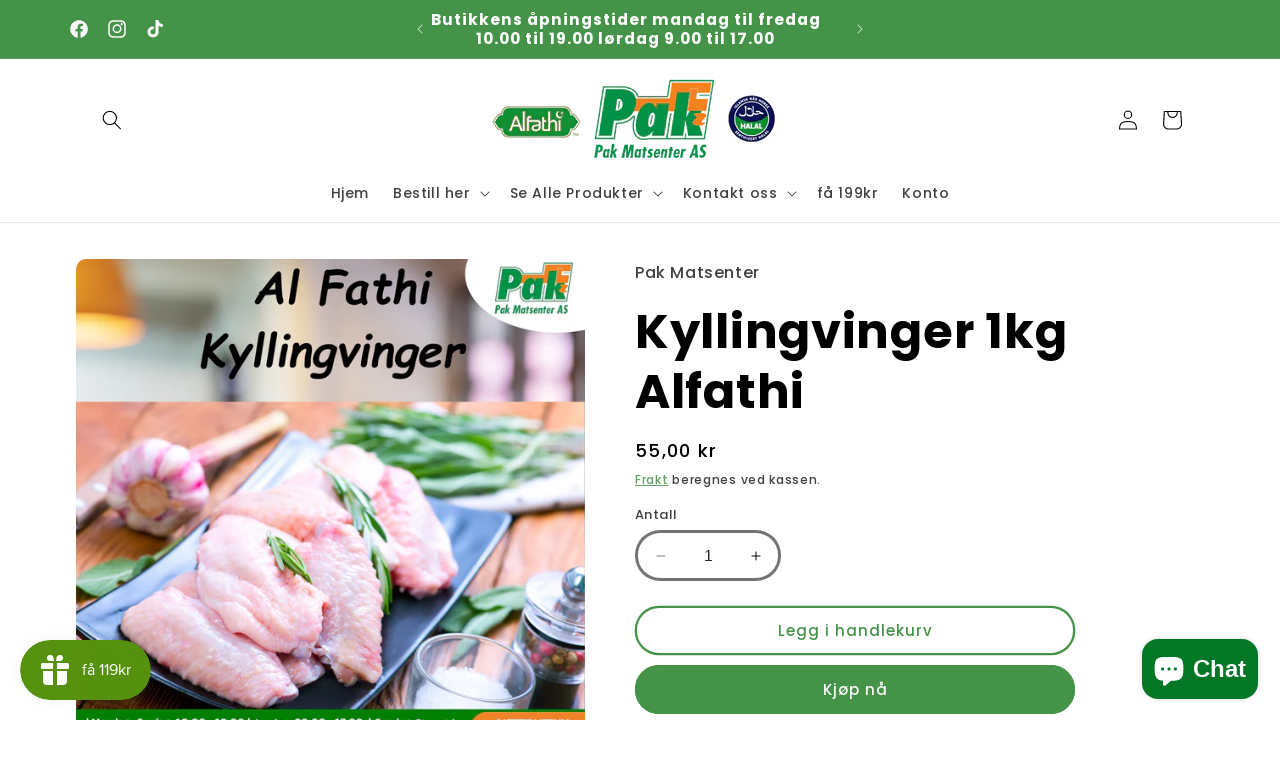

--- FILE ---
content_type: text/html; charset=utf-8
request_url: https://pakmat.no/products/kyllingvinger-1kg
body_size: 31246
content:
<!doctype html>
<html class="no-js" lang="nb">
  <head>
    <meta charset="utf-8">
    <meta http-equiv="X-UA-Compatible" content="IE=edge">
    <meta name="viewport" content="width=device-width,initial-scale=1">
    <meta name="theme-color" content="">
    <link rel="canonical" href="https://pakmat.no/products/kyllingvinger-1kg"><link rel="icon" type="image/png" href="//pakmat.no/cdn/shop/files/hent_lever_pakmat_1_6bb7de75-89cb-44c4-90b8-e236a2d89a79.png?crop=center&height=32&v=1678382986&width=32"><link rel="preconnect" href="https://fonts.shopifycdn.com" crossorigin><title>
      Kyllingvinger 1kg Alfathi
 &ndash; Pakmat</title>

    
      <meta name="description" content="Kyllingvinger fra Alfathi.kyllingkjøtt">
    

    

<meta property="og:site_name" content="Pakmat">
<meta property="og:url" content="https://pakmat.no/products/kyllingvinger-1kg">
<meta property="og:title" content="Kyllingvinger 1kg Alfathi">
<meta property="og:type" content="product">
<meta property="og:description" content="Kyllingvinger fra Alfathi.kyllingkjøtt"><meta property="og:image" content="http://pakmat.no/cdn/shop/products/kyllingvinger-1kg-538023.jpg?v=1702897376">
  <meta property="og:image:secure_url" content="https://pakmat.no/cdn/shop/products/kyllingvinger-1kg-538023.jpg?v=1702897376">
  <meta property="og:image:width" content="2025">
  <meta property="og:image:height" content="2025"><meta property="og:price:amount" content="55,00">
  <meta property="og:price:currency" content="NOK"><meta name="twitter:card" content="summary_large_image">
<meta name="twitter:title" content="Kyllingvinger 1kg Alfathi">
<meta name="twitter:description" content="Kyllingvinger fra Alfathi.kyllingkjøtt">


    <script src="//pakmat.no/cdn/shop/t/21/assets/constants.js?v=58251544750838685771702740464" defer="defer"></script>
    <script src="//pakmat.no/cdn/shop/t/21/assets/pubsub.js?v=158357773527763999511702740464" defer="defer"></script>
    <script src="//pakmat.no/cdn/shop/t/21/assets/global.js?v=113367515774722599301702740464" defer="defer"></script><script src="//pakmat.no/cdn/shop/t/21/assets/animations.js?v=88693664871331136111702740463" defer="defer"></script><script>window.performance && window.performance.mark && window.performance.mark('shopify.content_for_header.start');</script><meta name="google-site-verification" content="t-X4eNDKoIgOT9C7_i0ds6sZUhyVamzMOgLy8X89P1Y">
<meta name="facebook-domain-verification" content="fikunfvrductafu73843w1td8ldrj3">
<meta name="facebook-domain-verification" content="z3cjasu5wkgcnsywkgnf59tn7z8l9a">
<meta id="shopify-digital-wallet" name="shopify-digital-wallet" content="/61105602787/digital_wallets/dialog">
<link rel="alternate" type="application/json+oembed" href="https://pakmat.no/products/kyllingvinger-1kg.oembed">
<script async="async" src="/checkouts/internal/preloads.js?locale=nb-NO"></script>
<script id="shopify-features" type="application/json">{"accessToken":"47cf65d2dd20e146abb6c614136a009d","betas":["rich-media-storefront-analytics"],"domain":"pakmat.no","predictiveSearch":true,"shopId":61105602787,"locale":"nb"}</script>
<script>var Shopify = Shopify || {};
Shopify.shop = "pak-matsenter.myshopify.com";
Shopify.locale = "nb";
Shopify.currency = {"active":"NOK","rate":"1.0"};
Shopify.country = "NO";
Shopify.theme = {"name":"Updated copy of Pakmat new site Mar 2023 ","id":137801171171,"schema_name":"Refresh","schema_version":"12.0.0","theme_store_id":1567,"role":"main"};
Shopify.theme.handle = "null";
Shopify.theme.style = {"id":null,"handle":null};
Shopify.cdnHost = "pakmat.no/cdn";
Shopify.routes = Shopify.routes || {};
Shopify.routes.root = "/";</script>
<script type="module">!function(o){(o.Shopify=o.Shopify||{}).modules=!0}(window);</script>
<script>!function(o){function n(){var o=[];function n(){o.push(Array.prototype.slice.apply(arguments))}return n.q=o,n}var t=o.Shopify=o.Shopify||{};t.loadFeatures=n(),t.autoloadFeatures=n()}(window);</script>
<script id="shop-js-analytics" type="application/json">{"pageType":"product"}</script>
<script defer="defer" async type="module" src="//pakmat.no/cdn/shopifycloud/shop-js/modules/v2/client.init-shop-cart-sync_Cq55waMD.nb.esm.js"></script>
<script defer="defer" async type="module" src="//pakmat.no/cdn/shopifycloud/shop-js/modules/v2/chunk.common_DIOnffBL.esm.js"></script>
<script defer="defer" async type="module" src="//pakmat.no/cdn/shopifycloud/shop-js/modules/v2/chunk.modal_DOnzx6pZ.esm.js"></script>
<script type="module">
  await import("//pakmat.no/cdn/shopifycloud/shop-js/modules/v2/client.init-shop-cart-sync_Cq55waMD.nb.esm.js");
await import("//pakmat.no/cdn/shopifycloud/shop-js/modules/v2/chunk.common_DIOnffBL.esm.js");
await import("//pakmat.no/cdn/shopifycloud/shop-js/modules/v2/chunk.modal_DOnzx6pZ.esm.js");

  window.Shopify.SignInWithShop?.initShopCartSync?.({"fedCMEnabled":true,"windoidEnabled":true});

</script>
<script>(function() {
  var isLoaded = false;
  function asyncLoad() {
    if (isLoaded) return;
    isLoaded = true;
    var urls = ["https:\/\/image-optimizer.salessquad.co.uk\/scripts\/tiny_img_not_found_notifier_a2dd8e4130e9e7a151b93426a57310d6.js?shop=pak-matsenter.myshopify.com","https:\/\/widget.gotolstoy.com\/widget\/widget.js?app-key=3bf7d571-83f6-4aa7-8aab-4face36ac540\u0026shop=pak-matsenter.myshopify.com","https:\/\/static.klaviyo.com\/onsite\/js\/klaviyo.js?company_id=TmJYy9\u0026shop=pak-matsenter.myshopify.com","https:\/\/static.klaviyo.com\/onsite\/js\/klaviyo.js?company_id=TmJYy9\u0026shop=pak-matsenter.myshopify.com","https:\/\/api.revy.io\/bundle.js?shop=pak-matsenter.myshopify.com","https:\/\/api.fastbundle.co\/scripts\/src.js?shop=pak-matsenter.myshopify.com","https:\/\/app.tncapp.com\/get_script\/cd5e5d96522f11ee93a1fe75f376b70e.js?v=558297\u0026shop=pak-matsenter.myshopify.com"];
    for (var i = 0; i < urls.length; i++) {
      var s = document.createElement('script');
      s.type = 'text/javascript';
      s.async = true;
      s.src = urls[i];
      var x = document.getElementsByTagName('script')[0];
      x.parentNode.insertBefore(s, x);
    }
  };
  if(window.attachEvent) {
    window.attachEvent('onload', asyncLoad);
  } else {
    window.addEventListener('load', asyncLoad, false);
  }
})();</script>
<script id="__st">var __st={"a":61105602787,"offset":3600,"reqid":"9fb7c506-8cd1-4fd6-a420-f3c71df507d8-1769353661","pageurl":"pakmat.no\/products\/kyllingvinger-1kg","u":"b65843d6510f","p":"product","rtyp":"product","rid":7440776659171};</script>
<script>window.ShopifyPaypalV4VisibilityTracking = true;</script>
<script id="form-persister">!function(){'use strict';const t='contact',e='new_comment',n=[[t,t],['blogs',e],['comments',e],[t,'customer']],o='password',r='form_key',c=['recaptcha-v3-token','g-recaptcha-response','h-captcha-response',o],s=()=>{try{return window.sessionStorage}catch{return}},i='__shopify_v',u=t=>t.elements[r],a=function(){const t=[...n].map((([t,e])=>`form[action*='/${t}']:not([data-nocaptcha='true']) input[name='form_type'][value='${e}']`)).join(',');var e;return e=t,()=>e?[...document.querySelectorAll(e)].map((t=>t.form)):[]}();function m(t){const e=u(t);a().includes(t)&&(!e||!e.value)&&function(t){try{if(!s())return;!function(t){const e=s();if(!e)return;const n=u(t);if(!n)return;const o=n.value;o&&e.removeItem(o)}(t);const e=Array.from(Array(32),(()=>Math.random().toString(36)[2])).join('');!function(t,e){u(t)||t.append(Object.assign(document.createElement('input'),{type:'hidden',name:r})),t.elements[r].value=e}(t,e),function(t,e){const n=s();if(!n)return;const r=[...t.querySelectorAll(`input[type='${o}']`)].map((({name:t})=>t)),u=[...c,...r],a={};for(const[o,c]of new FormData(t).entries())u.includes(o)||(a[o]=c);n.setItem(e,JSON.stringify({[i]:1,action:t.action,data:a}))}(t,e)}catch(e){console.error('failed to persist form',e)}}(t)}const f=t=>{if('true'===t.dataset.persistBound)return;const e=function(t,e){const n=function(t){return'function'==typeof t.submit?t.submit:HTMLFormElement.prototype.submit}(t).bind(t);return function(){let t;return()=>{t||(t=!0,(()=>{try{e(),n()}catch(t){(t=>{console.error('form submit failed',t)})(t)}})(),setTimeout((()=>t=!1),250))}}()}(t,(()=>{m(t)}));!function(t,e){if('function'==typeof t.submit&&'function'==typeof e)try{t.submit=e}catch{}}(t,e),t.addEventListener('submit',(t=>{t.preventDefault(),e()})),t.dataset.persistBound='true'};!function(){function t(t){const e=(t=>{const e=t.target;return e instanceof HTMLFormElement?e:e&&e.form})(t);e&&m(e)}document.addEventListener('submit',t),document.addEventListener('DOMContentLoaded',(()=>{const e=a();for(const t of e)f(t);var n;n=document.body,new window.MutationObserver((t=>{for(const e of t)if('childList'===e.type&&e.addedNodes.length)for(const t of e.addedNodes)1===t.nodeType&&'FORM'===t.tagName&&a().includes(t)&&f(t)})).observe(n,{childList:!0,subtree:!0,attributes:!1}),document.removeEventListener('submit',t)}))}()}();</script>
<script integrity="sha256-4kQ18oKyAcykRKYeNunJcIwy7WH5gtpwJnB7kiuLZ1E=" data-source-attribution="shopify.loadfeatures" defer="defer" src="//pakmat.no/cdn/shopifycloud/storefront/assets/storefront/load_feature-a0a9edcb.js" crossorigin="anonymous"></script>
<script data-source-attribution="shopify.dynamic_checkout.dynamic.init">var Shopify=Shopify||{};Shopify.PaymentButton=Shopify.PaymentButton||{isStorefrontPortableWallets:!0,init:function(){window.Shopify.PaymentButton.init=function(){};var t=document.createElement("script");t.src="https://pakmat.no/cdn/shopifycloud/portable-wallets/latest/portable-wallets.nb.js",t.type="module",document.head.appendChild(t)}};
</script>
<script data-source-attribution="shopify.dynamic_checkout.buyer_consent">
  function portableWalletsHideBuyerConsent(e){var t=document.getElementById("shopify-buyer-consent"),n=document.getElementById("shopify-subscription-policy-button");t&&n&&(t.classList.add("hidden"),t.setAttribute("aria-hidden","true"),n.removeEventListener("click",e))}function portableWalletsShowBuyerConsent(e){var t=document.getElementById("shopify-buyer-consent"),n=document.getElementById("shopify-subscription-policy-button");t&&n&&(t.classList.remove("hidden"),t.removeAttribute("aria-hidden"),n.addEventListener("click",e))}window.Shopify?.PaymentButton&&(window.Shopify.PaymentButton.hideBuyerConsent=portableWalletsHideBuyerConsent,window.Shopify.PaymentButton.showBuyerConsent=portableWalletsShowBuyerConsent);
</script>
<script>
  function portableWalletsCleanup(e){e&&e.src&&console.error("Failed to load portable wallets script "+e.src);var t=document.querySelectorAll("shopify-accelerated-checkout .shopify-payment-button__skeleton, shopify-accelerated-checkout-cart .wallet-cart-button__skeleton"),e=document.getElementById("shopify-buyer-consent");for(let e=0;e<t.length;e++)t[e].remove();e&&e.remove()}function portableWalletsNotLoadedAsModule(e){e instanceof ErrorEvent&&"string"==typeof e.message&&e.message.includes("import.meta")&&"string"==typeof e.filename&&e.filename.includes("portable-wallets")&&(window.removeEventListener("error",portableWalletsNotLoadedAsModule),window.Shopify.PaymentButton.failedToLoad=e,"loading"===document.readyState?document.addEventListener("DOMContentLoaded",window.Shopify.PaymentButton.init):window.Shopify.PaymentButton.init())}window.addEventListener("error",portableWalletsNotLoadedAsModule);
</script>

<script type="module" src="https://pakmat.no/cdn/shopifycloud/portable-wallets/latest/portable-wallets.nb.js" onError="portableWalletsCleanup(this)" crossorigin="anonymous"></script>
<script nomodule>
  document.addEventListener("DOMContentLoaded", portableWalletsCleanup);
</script>

<link id="shopify-accelerated-checkout-styles" rel="stylesheet" media="screen" href="https://pakmat.no/cdn/shopifycloud/portable-wallets/latest/accelerated-checkout-backwards-compat.css" crossorigin="anonymous">
<style id="shopify-accelerated-checkout-cart">
        #shopify-buyer-consent {
  margin-top: 1em;
  display: inline-block;
  width: 100%;
}

#shopify-buyer-consent.hidden {
  display: none;
}

#shopify-subscription-policy-button {
  background: none;
  border: none;
  padding: 0;
  text-decoration: underline;
  font-size: inherit;
  cursor: pointer;
}

#shopify-subscription-policy-button::before {
  box-shadow: none;
}

      </style>
<script id="sections-script" data-sections="header" defer="defer" src="//pakmat.no/cdn/shop/t/21/compiled_assets/scripts.js?v=975"></script>
<script>window.performance && window.performance.mark && window.performance.mark('shopify.content_for_header.end');</script>


    <style data-shopify>
      @font-face {
  font-family: Poppins;
  font-weight: 500;
  font-style: normal;
  font-display: swap;
  src: url("//pakmat.no/cdn/fonts/poppins/poppins_n5.ad5b4b72b59a00358afc706450c864c3c8323842.woff2") format("woff2"),
       url("//pakmat.no/cdn/fonts/poppins/poppins_n5.33757fdf985af2d24b32fcd84c9a09224d4b2c39.woff") format("woff");
}

      @font-face {
  font-family: Poppins;
  font-weight: 700;
  font-style: normal;
  font-display: swap;
  src: url("//pakmat.no/cdn/fonts/poppins/poppins_n7.56758dcf284489feb014a026f3727f2f20a54626.woff2") format("woff2"),
       url("//pakmat.no/cdn/fonts/poppins/poppins_n7.f34f55d9b3d3205d2cd6f64955ff4b36f0cfd8da.woff") format("woff");
}

      @font-face {
  font-family: Poppins;
  font-weight: 500;
  font-style: italic;
  font-display: swap;
  src: url("//pakmat.no/cdn/fonts/poppins/poppins_i5.6acfce842c096080e34792078ef3cb7c3aad24d4.woff2") format("woff2"),
       url("//pakmat.no/cdn/fonts/poppins/poppins_i5.a49113e4fe0ad7fd7716bd237f1602cbec299b3c.woff") format("woff");
}

      @font-face {
  font-family: Poppins;
  font-weight: 700;
  font-style: italic;
  font-display: swap;
  src: url("//pakmat.no/cdn/fonts/poppins/poppins_i7.42fd71da11e9d101e1e6c7932199f925f9eea42d.woff2") format("woff2"),
       url("//pakmat.no/cdn/fonts/poppins/poppins_i7.ec8499dbd7616004e21155106d13837fff4cf556.woff") format("woff");
}

      @font-face {
  font-family: Poppins;
  font-weight: 700;
  font-style: normal;
  font-display: swap;
  src: url("//pakmat.no/cdn/fonts/poppins/poppins_n7.56758dcf284489feb014a026f3727f2f20a54626.woff2") format("woff2"),
       url("//pakmat.no/cdn/fonts/poppins/poppins_n7.f34f55d9b3d3205d2cd6f64955ff4b36f0cfd8da.woff") format("woff");
}


      
        :root,
        .color-background-1 {
          --color-background: 255,255,255;
        
          --gradient-background: #ffffff;
        

        

        --color-foreground: 0,0,0;
        --color-background-contrast: 191,191,191;
        --color-shadow: 0,0,0;
        --color-button: 69,147,72;
        --color-button-text: 250,250,250;
        --color-secondary-button: 255,255,255;
        --color-secondary-button-text: 69,147,72;
        --color-link: 69,147,72;
        --color-badge-foreground: 0,0,0;
        --color-badge-background: 255,255,255;
        --color-badge-border: 0,0,0;
        --payment-terms-background-color: rgb(255 255 255);
      }
      
        
        .color-background-2 {
          --color-background: 69,147,72;
        
          --gradient-background: #459348;
        

        

        --color-foreground: 0,0,0;
        --color-background-contrast: 28,60,29;
        --color-shadow: 0,0,0;
        --color-button: 0,0,0;
        --color-button-text: 69,147,72;
        --color-secondary-button: 69,147,72;
        --color-secondary-button-text: 0,0,0;
        --color-link: 0,0,0;
        --color-badge-foreground: 0,0,0;
        --color-badge-background: 69,147,72;
        --color-badge-border: 0,0,0;
        --payment-terms-background-color: rgb(69 147 72);
      }
      
        
        .color-inverse {
          --color-background: 0,0,0;
        
          --gradient-background: #000000;
        

        

        --color-foreground: 255,255,255;
        --color-background-contrast: 128,128,128;
        --color-shadow: 0,0,0;
        --color-button: 255,255,255;
        --color-button-text: 0,0,0;
        --color-secondary-button: 0,0,0;
        --color-secondary-button-text: 255,255,255;
        --color-link: 255,255,255;
        --color-badge-foreground: 255,255,255;
        --color-badge-background: 0,0,0;
        --color-badge-border: 255,255,255;
        --payment-terms-background-color: rgb(0 0 0);
      }
      
        
        .color-accent-1 {
          --color-background: 69,147,72;
        
          --gradient-background: #459348;
        

        

        --color-foreground: 250,250,250;
        --color-background-contrast: 28,60,29;
        --color-shadow: 0,0,0;
        --color-button: 250,250,250;
        --color-button-text: 69,147,72;
        --color-secondary-button: 69,147,72;
        --color-secondary-button-text: 250,250,250;
        --color-link: 250,250,250;
        --color-badge-foreground: 250,250,250;
        --color-badge-background: 69,147,72;
        --color-badge-border: 250,250,250;
        --payment-terms-background-color: rgb(69 147 72);
      }
      
        
        .color-accent-2 {
          --color-background: 235,129,37;
        
          --gradient-background: #eb8125;
        

        

        --color-foreground: 250,250,250;
        --color-background-contrast: 132,68,12;
        --color-shadow: 0,0,0;
        --color-button: 250,250,250;
        --color-button-text: 235,129,37;
        --color-secondary-button: 235,129,37;
        --color-secondary-button-text: 250,250,250;
        --color-link: 250,250,250;
        --color-badge-foreground: 250,250,250;
        --color-badge-background: 235,129,37;
        --color-badge-border: 250,250,250;
        --payment-terms-background-color: rgb(235 129 37);
      }
      

      body, .color-background-1, .color-background-2, .color-inverse, .color-accent-1, .color-accent-2 {
        color: rgba(var(--color-foreground), 0.75);
        background-color: rgb(var(--color-background));
      }

      :root {
        --font-body-family: Poppins, sans-serif;
        --font-body-style: normal;
        --font-body-weight: 500;
        --font-body-weight-bold: 800;

        --font-heading-family: Poppins, sans-serif;
        --font-heading-style: normal;
        --font-heading-weight: 700;

        --font-body-scale: 1.0;
        --font-heading-scale: 1.2;

        --media-padding: px;
        --media-border-opacity: 0.1;
        --media-border-width: 0px;
        --media-radius: 10px;
        --media-shadow-opacity: 0.0;
        --media-shadow-horizontal-offset: 0px;
        --media-shadow-vertical-offset: 4px;
        --media-shadow-blur-radius: 5px;
        --media-shadow-visible: 0;

        --page-width: 120rem;
        --page-width-margin: 0rem;

        --product-card-image-padding: 0.0rem;
        --product-card-corner-radius: 1.8rem;
        --product-card-text-alignment: left;
        --product-card-border-width: 0.3rem;
        --product-card-border-opacity: 1.0;
        --product-card-shadow-opacity: 0.0;
        --product-card-shadow-visible: 0;
        --product-card-shadow-horizontal-offset: 0.0rem;
        --product-card-shadow-vertical-offset: 0.4rem;
        --product-card-shadow-blur-radius: 0.5rem;

        --collection-card-image-padding: 0.0rem;
        --collection-card-corner-radius: 1.8rem;
        --collection-card-text-alignment: left;
        --collection-card-border-width: 0.3rem;
        --collection-card-border-opacity: 1.0;
        --collection-card-shadow-opacity: 0.0;
        --collection-card-shadow-visible: 0;
        --collection-card-shadow-horizontal-offset: 0.0rem;
        --collection-card-shadow-vertical-offset: 0.4rem;
        --collection-card-shadow-blur-radius: 0.5rem;

        --blog-card-image-padding: 1.6rem;
        --blog-card-corner-radius: 1.8rem;
        --blog-card-text-alignment: left;
        --blog-card-border-width: 0.1rem;
        --blog-card-border-opacity: 1.0;
        --blog-card-shadow-opacity: 0.0;
        --blog-card-shadow-visible: 0;
        --blog-card-shadow-horizontal-offset: 0.0rem;
        --blog-card-shadow-vertical-offset: 0.4rem;
        --blog-card-shadow-blur-radius: 0.5rem;

        --badge-corner-radius: 0.0rem;

        --popup-border-width: 1px;
        --popup-border-opacity: 0.1;
        --popup-corner-radius: 18px;
        --popup-shadow-opacity: 0.0;
        --popup-shadow-horizontal-offset: 0px;
        --popup-shadow-vertical-offset: 4px;
        --popup-shadow-blur-radius: 5px;

        --drawer-border-width: 0px;
        --drawer-border-opacity: 0.1;
        --drawer-shadow-opacity: 0.0;
        --drawer-shadow-horizontal-offset: 0px;
        --drawer-shadow-vertical-offset: 4px;
        --drawer-shadow-blur-radius: 5px;

        --spacing-sections-desktop: 0px;
        --spacing-sections-mobile: 0px;

        --grid-desktop-vertical-spacing: 28px;
        --grid-desktop-horizontal-spacing: 28px;
        --grid-mobile-vertical-spacing: 14px;
        --grid-mobile-horizontal-spacing: 14px;

        --text-boxes-border-opacity: 0.1;
        --text-boxes-border-width: 0px;
        --text-boxes-radius: 20px;
        --text-boxes-shadow-opacity: 0.0;
        --text-boxes-shadow-visible: 0;
        --text-boxes-shadow-horizontal-offset: 0px;
        --text-boxes-shadow-vertical-offset: 4px;
        --text-boxes-shadow-blur-radius: 5px;

        --buttons-radius: 40px;
        --buttons-radius-outset: 42px;
        --buttons-border-width: 2px;
        --buttons-border-opacity: 1.0;
        --buttons-shadow-opacity: 0.0;
        --buttons-shadow-visible: 0;
        --buttons-shadow-horizontal-offset: 0px;
        --buttons-shadow-vertical-offset: 4px;
        --buttons-shadow-blur-radius: 5px;
        --buttons-border-offset: 0.3px;

        --inputs-radius: 26px;
        --inputs-border-width: 3px;
        --inputs-border-opacity: 0.55;
        --inputs-shadow-opacity: 0.0;
        --inputs-shadow-horizontal-offset: 0px;
        --inputs-margin-offset: 0px;
        --inputs-shadow-vertical-offset: 4px;
        --inputs-shadow-blur-radius: 5px;
        --inputs-radius-outset: 29px;

        --variant-pills-radius: 40px;
        --variant-pills-border-width: 1px;
        --variant-pills-border-opacity: 0.55;
        --variant-pills-shadow-opacity: 0.0;
        --variant-pills-shadow-horizontal-offset: 0px;
        --variant-pills-shadow-vertical-offset: 4px;
        --variant-pills-shadow-blur-radius: 5px;
      }

      *,
      *::before,
      *::after {
        box-sizing: inherit;
      }

      html {
        box-sizing: border-box;
        font-size: calc(var(--font-body-scale) * 62.5%);
        height: 100%;
      }

      body {
        display: grid;
        grid-template-rows: auto auto 1fr auto;
        grid-template-columns: 100%;
        min-height: 100%;
        margin: 0;
        font-size: 1.5rem;
        letter-spacing: 0.06rem;
        line-height: calc(1 + 0.8 / var(--font-body-scale));
        font-family: var(--font-body-family);
        font-style: var(--font-body-style);
        font-weight: var(--font-body-weight);
      }

      @media screen and (min-width: 750px) {
        body {
          font-size: 1.6rem;
        }
      }
    </style>

    <link href="//pakmat.no/cdn/shop/t/21/assets/base.css?v=127867003511637661291702740463" rel="stylesheet" type="text/css" media="all" />
<link rel="preload" as="font" href="//pakmat.no/cdn/fonts/poppins/poppins_n5.ad5b4b72b59a00358afc706450c864c3c8323842.woff2" type="font/woff2" crossorigin><link rel="preload" as="font" href="//pakmat.no/cdn/fonts/poppins/poppins_n7.56758dcf284489feb014a026f3727f2f20a54626.woff2" type="font/woff2" crossorigin><link
        rel="stylesheet"
        href="//pakmat.no/cdn/shop/t/21/assets/component-predictive-search.css?v=118923337488134913561702740464"
        media="print"
        onload="this.media='all'"
      ><script>
      document.documentElement.className = document.documentElement.className.replace('no-js', 'js');
      if (Shopify.designMode) {
        document.documentElement.classList.add('shopify-design-mode');
      }
    </script>
    

  <!-- BEGIN app block: shopify://apps/tnc-terms-checkbox/blocks/app-embed/2b45c8fb-5ee2-4392-8a72-b663da1d38ad -->
<script async src="https://app.tncapp.com/get_script/?shop_url=pak-matsenter.myshopify.com"></script>


<!-- END app block --><!-- BEGIN app block: shopify://apps/instafeed/blocks/head-block/c447db20-095d-4a10-9725-b5977662c9d5 --><link rel="preconnect" href="https://cdn.nfcube.com/">
<link rel="preconnect" href="https://scontent.cdninstagram.com/">


  <script>
    document.addEventListener('DOMContentLoaded', function () {
      let instafeedScript = document.createElement('script');

      
        instafeedScript.src = 'https://storage.nfcube.com/instafeed-32680d404fc6a0ab4f93a160d66afd2c.js';
      

      document.body.appendChild(instafeedScript);
    });
  </script>





<!-- END app block --><script src="https://cdn.shopify.com/extensions/019bec76-bf04-75b3-9131-34827afe520d/smile-io-275/assets/smile-loader.js" type="text/javascript" defer="defer"></script>
<script src="https://cdn.shopify.com/extensions/e8878072-2f6b-4e89-8082-94b04320908d/inbox-1254/assets/inbox-chat-loader.js" type="text/javascript" defer="defer"></script>
<link href="https://monorail-edge.shopifysvc.com" rel="dns-prefetch">
<script>(function(){if ("sendBeacon" in navigator && "performance" in window) {try {var session_token_from_headers = performance.getEntriesByType('navigation')[0].serverTiming.find(x => x.name == '_s').description;} catch {var session_token_from_headers = undefined;}var session_cookie_matches = document.cookie.match(/_shopify_s=([^;]*)/);var session_token_from_cookie = session_cookie_matches && session_cookie_matches.length === 2 ? session_cookie_matches[1] : "";var session_token = session_token_from_headers || session_token_from_cookie || "";function handle_abandonment_event(e) {var entries = performance.getEntries().filter(function(entry) {return /monorail-edge.shopifysvc.com/.test(entry.name);});if (!window.abandonment_tracked && entries.length === 0) {window.abandonment_tracked = true;var currentMs = Date.now();var navigation_start = performance.timing.navigationStart;var payload = {shop_id: 61105602787,url: window.location.href,navigation_start,duration: currentMs - navigation_start,session_token,page_type: "product"};window.navigator.sendBeacon("https://monorail-edge.shopifysvc.com/v1/produce", JSON.stringify({schema_id: "online_store_buyer_site_abandonment/1.1",payload: payload,metadata: {event_created_at_ms: currentMs,event_sent_at_ms: currentMs}}));}}window.addEventListener('pagehide', handle_abandonment_event);}}());</script>
<script id="web-pixels-manager-setup">(function e(e,d,r,n,o){if(void 0===o&&(o={}),!Boolean(null===(a=null===(i=window.Shopify)||void 0===i?void 0:i.analytics)||void 0===a?void 0:a.replayQueue)){var i,a;window.Shopify=window.Shopify||{};var t=window.Shopify;t.analytics=t.analytics||{};var s=t.analytics;s.replayQueue=[],s.publish=function(e,d,r){return s.replayQueue.push([e,d,r]),!0};try{self.performance.mark("wpm:start")}catch(e){}var l=function(){var e={modern:/Edge?\/(1{2}[4-9]|1[2-9]\d|[2-9]\d{2}|\d{4,})\.\d+(\.\d+|)|Firefox\/(1{2}[4-9]|1[2-9]\d|[2-9]\d{2}|\d{4,})\.\d+(\.\d+|)|Chrom(ium|e)\/(9{2}|\d{3,})\.\d+(\.\d+|)|(Maci|X1{2}).+ Version\/(15\.\d+|(1[6-9]|[2-9]\d|\d{3,})\.\d+)([,.]\d+|)( \(\w+\)|)( Mobile\/\w+|) Safari\/|Chrome.+OPR\/(9{2}|\d{3,})\.\d+\.\d+|(CPU[ +]OS|iPhone[ +]OS|CPU[ +]iPhone|CPU IPhone OS|CPU iPad OS)[ +]+(15[._]\d+|(1[6-9]|[2-9]\d|\d{3,})[._]\d+)([._]\d+|)|Android:?[ /-](13[3-9]|1[4-9]\d|[2-9]\d{2}|\d{4,})(\.\d+|)(\.\d+|)|Android.+Firefox\/(13[5-9]|1[4-9]\d|[2-9]\d{2}|\d{4,})\.\d+(\.\d+|)|Android.+Chrom(ium|e)\/(13[3-9]|1[4-9]\d|[2-9]\d{2}|\d{4,})\.\d+(\.\d+|)|SamsungBrowser\/([2-9]\d|\d{3,})\.\d+/,legacy:/Edge?\/(1[6-9]|[2-9]\d|\d{3,})\.\d+(\.\d+|)|Firefox\/(5[4-9]|[6-9]\d|\d{3,})\.\d+(\.\d+|)|Chrom(ium|e)\/(5[1-9]|[6-9]\d|\d{3,})\.\d+(\.\d+|)([\d.]+$|.*Safari\/(?![\d.]+ Edge\/[\d.]+$))|(Maci|X1{2}).+ Version\/(10\.\d+|(1[1-9]|[2-9]\d|\d{3,})\.\d+)([,.]\d+|)( \(\w+\)|)( Mobile\/\w+|) Safari\/|Chrome.+OPR\/(3[89]|[4-9]\d|\d{3,})\.\d+\.\d+|(CPU[ +]OS|iPhone[ +]OS|CPU[ +]iPhone|CPU IPhone OS|CPU iPad OS)[ +]+(10[._]\d+|(1[1-9]|[2-9]\d|\d{3,})[._]\d+)([._]\d+|)|Android:?[ /-](13[3-9]|1[4-9]\d|[2-9]\d{2}|\d{4,})(\.\d+|)(\.\d+|)|Mobile Safari.+OPR\/([89]\d|\d{3,})\.\d+\.\d+|Android.+Firefox\/(13[5-9]|1[4-9]\d|[2-9]\d{2}|\d{4,})\.\d+(\.\d+|)|Android.+Chrom(ium|e)\/(13[3-9]|1[4-9]\d|[2-9]\d{2}|\d{4,})\.\d+(\.\d+|)|Android.+(UC? ?Browser|UCWEB|U3)[ /]?(15\.([5-9]|\d{2,})|(1[6-9]|[2-9]\d|\d{3,})\.\d+)\.\d+|SamsungBrowser\/(5\.\d+|([6-9]|\d{2,})\.\d+)|Android.+MQ{2}Browser\/(14(\.(9|\d{2,})|)|(1[5-9]|[2-9]\d|\d{3,})(\.\d+|))(\.\d+|)|K[Aa][Ii]OS\/(3\.\d+|([4-9]|\d{2,})\.\d+)(\.\d+|)/},d=e.modern,r=e.legacy,n=navigator.userAgent;return n.match(d)?"modern":n.match(r)?"legacy":"unknown"}(),u="modern"===l?"modern":"legacy",c=(null!=n?n:{modern:"",legacy:""})[u],f=function(e){return[e.baseUrl,"/wpm","/b",e.hashVersion,"modern"===e.buildTarget?"m":"l",".js"].join("")}({baseUrl:d,hashVersion:r,buildTarget:u}),m=function(e){var d=e.version,r=e.bundleTarget,n=e.surface,o=e.pageUrl,i=e.monorailEndpoint;return{emit:function(e){var a=e.status,t=e.errorMsg,s=(new Date).getTime(),l=JSON.stringify({metadata:{event_sent_at_ms:s},events:[{schema_id:"web_pixels_manager_load/3.1",payload:{version:d,bundle_target:r,page_url:o,status:a,surface:n,error_msg:t},metadata:{event_created_at_ms:s}}]});if(!i)return console&&console.warn&&console.warn("[Web Pixels Manager] No Monorail endpoint provided, skipping logging."),!1;try{return self.navigator.sendBeacon.bind(self.navigator)(i,l)}catch(e){}var u=new XMLHttpRequest;try{return u.open("POST",i,!0),u.setRequestHeader("Content-Type","text/plain"),u.send(l),!0}catch(e){return console&&console.warn&&console.warn("[Web Pixels Manager] Got an unhandled error while logging to Monorail."),!1}}}}({version:r,bundleTarget:l,surface:e.surface,pageUrl:self.location.href,monorailEndpoint:e.monorailEndpoint});try{o.browserTarget=l,function(e){var d=e.src,r=e.async,n=void 0===r||r,o=e.onload,i=e.onerror,a=e.sri,t=e.scriptDataAttributes,s=void 0===t?{}:t,l=document.createElement("script"),u=document.querySelector("head"),c=document.querySelector("body");if(l.async=n,l.src=d,a&&(l.integrity=a,l.crossOrigin="anonymous"),s)for(var f in s)if(Object.prototype.hasOwnProperty.call(s,f))try{l.dataset[f]=s[f]}catch(e){}if(o&&l.addEventListener("load",o),i&&l.addEventListener("error",i),u)u.appendChild(l);else{if(!c)throw new Error("Did not find a head or body element to append the script");c.appendChild(l)}}({src:f,async:!0,onload:function(){if(!function(){var e,d;return Boolean(null===(d=null===(e=window.Shopify)||void 0===e?void 0:e.analytics)||void 0===d?void 0:d.initialized)}()){var d=window.webPixelsManager.init(e)||void 0;if(d){var r=window.Shopify.analytics;r.replayQueue.forEach((function(e){var r=e[0],n=e[1],o=e[2];d.publishCustomEvent(r,n,o)})),r.replayQueue=[],r.publish=d.publishCustomEvent,r.visitor=d.visitor,r.initialized=!0}}},onerror:function(){return m.emit({status:"failed",errorMsg:"".concat(f," has failed to load")})},sri:function(e){var d=/^sha384-[A-Za-z0-9+/=]+$/;return"string"==typeof e&&d.test(e)}(c)?c:"",scriptDataAttributes:o}),m.emit({status:"loading"})}catch(e){m.emit({status:"failed",errorMsg:(null==e?void 0:e.message)||"Unknown error"})}}})({shopId: 61105602787,storefrontBaseUrl: "https://pakmat.no",extensionsBaseUrl: "https://extensions.shopifycdn.com/cdn/shopifycloud/web-pixels-manager",monorailEndpoint: "https://monorail-edge.shopifysvc.com/unstable/produce_batch",surface: "storefront-renderer",enabledBetaFlags: ["2dca8a86"],webPixelsConfigList: [{"id":"409141475","configuration":"{\"config\":\"{\\\"pixel_id\\\":\\\"G-KFXJEGG95B\\\",\\\"google_tag_ids\\\":[\\\"G-KFXJEGG95B\\\",\\\"AW-376237802\\\",\\\"GT-TWMXRB5\\\"],\\\"target_country\\\":\\\"NO\\\",\\\"gtag_events\\\":[{\\\"type\\\":\\\"begin_checkout\\\",\\\"action_label\\\":[\\\"G-KFXJEGG95B\\\",\\\"AW-376237802\\\/1c4kCIicn4YYEOrds7MB\\\"]},{\\\"type\\\":\\\"search\\\",\\\"action_label\\\":[\\\"G-KFXJEGG95B\\\",\\\"AW-376237802\\\/hwK5CIucn4YYEOrds7MB\\\"]},{\\\"type\\\":\\\"view_item\\\",\\\"action_label\\\":[\\\"G-KFXJEGG95B\\\",\\\"AW-376237802\\\/FJCpCIKcn4YYEOrds7MB\\\",\\\"MC-BFNN19D66H\\\"]},{\\\"type\\\":\\\"purchase\\\",\\\"action_label\\\":[\\\"G-KFXJEGG95B\\\",\\\"AW-376237802\\\/mSATCP-bn4YYEOrds7MB\\\",\\\"MC-BFNN19D66H\\\"]},{\\\"type\\\":\\\"page_view\\\",\\\"action_label\\\":[\\\"G-KFXJEGG95B\\\",\\\"AW-376237802\\\/0iBRCMKan4YYEOrds7MB\\\",\\\"MC-BFNN19D66H\\\"]},{\\\"type\\\":\\\"add_payment_info\\\",\\\"action_label\\\":[\\\"G-KFXJEGG95B\\\",\\\"AW-376237802\\\/9QWKCI6cn4YYEOrds7MB\\\"]},{\\\"type\\\":\\\"add_to_cart\\\",\\\"action_label\\\":[\\\"G-KFXJEGG95B\\\",\\\"AW-376237802\\\/nJJLCIWcn4YYEOrds7MB\\\"]}],\\\"enable_monitoring_mode\\\":false}\"}","eventPayloadVersion":"v1","runtimeContext":"OPEN","scriptVersion":"b2a88bafab3e21179ed38636efcd8a93","type":"APP","apiClientId":1780363,"privacyPurposes":[],"dataSharingAdjustments":{"protectedCustomerApprovalScopes":["read_customer_address","read_customer_email","read_customer_name","read_customer_personal_data","read_customer_phone"]}},{"id":"350814435","configuration":"{\"pixelCode\":\"CBGH6SBC77UABQPUB6B0\"}","eventPayloadVersion":"v1","runtimeContext":"STRICT","scriptVersion":"22e92c2ad45662f435e4801458fb78cc","type":"APP","apiClientId":4383523,"privacyPurposes":["ANALYTICS","MARKETING","SALE_OF_DATA"],"dataSharingAdjustments":{"protectedCustomerApprovalScopes":["read_customer_address","read_customer_email","read_customer_name","read_customer_personal_data","read_customer_phone"]}},{"id":"109412579","configuration":"{\"pixel_id\":\"1288035764998576\",\"pixel_type\":\"facebook_pixel\",\"metaapp_system_user_token\":\"-\"}","eventPayloadVersion":"v1","runtimeContext":"OPEN","scriptVersion":"ca16bc87fe92b6042fbaa3acc2fbdaa6","type":"APP","apiClientId":2329312,"privacyPurposes":["ANALYTICS","MARKETING","SALE_OF_DATA"],"dataSharingAdjustments":{"protectedCustomerApprovalScopes":["read_customer_address","read_customer_email","read_customer_name","read_customer_personal_data","read_customer_phone"]}},{"id":"shopify-app-pixel","configuration":"{}","eventPayloadVersion":"v1","runtimeContext":"STRICT","scriptVersion":"0450","apiClientId":"shopify-pixel","type":"APP","privacyPurposes":["ANALYTICS","MARKETING"]},{"id":"shopify-custom-pixel","eventPayloadVersion":"v1","runtimeContext":"LAX","scriptVersion":"0450","apiClientId":"shopify-pixel","type":"CUSTOM","privacyPurposes":["ANALYTICS","MARKETING"]}],isMerchantRequest: false,initData: {"shop":{"name":"Pakmat","paymentSettings":{"currencyCode":"NOK"},"myshopifyDomain":"pak-matsenter.myshopify.com","countryCode":"NO","storefrontUrl":"https:\/\/pakmat.no"},"customer":null,"cart":null,"checkout":null,"productVariants":[{"price":{"amount":55.0,"currencyCode":"NOK"},"product":{"title":"Kyllingvinger 1kg Alfathi","vendor":"Pak Matsenter","id":"7440776659171","untranslatedTitle":"Kyllingvinger 1kg Alfathi","url":"\/products\/kyllingvinger-1kg","type":"Halal Frosset Kjøtt"},"id":"42034966036707","image":{"src":"\/\/pakmat.no\/cdn\/shop\/products\/kyllingvinger-1kg-538023.jpg?v=1702897376"},"sku":"","title":"Default Title","untranslatedTitle":"Default Title"}],"purchasingCompany":null},},"https://pakmat.no/cdn","fcfee988w5aeb613cpc8e4bc33m6693e112",{"modern":"","legacy":""},{"shopId":"61105602787","storefrontBaseUrl":"https:\/\/pakmat.no","extensionBaseUrl":"https:\/\/extensions.shopifycdn.com\/cdn\/shopifycloud\/web-pixels-manager","surface":"storefront-renderer","enabledBetaFlags":"[\"2dca8a86\"]","isMerchantRequest":"false","hashVersion":"fcfee988w5aeb613cpc8e4bc33m6693e112","publish":"custom","events":"[[\"page_viewed\",{}],[\"product_viewed\",{\"productVariant\":{\"price\":{\"amount\":55.0,\"currencyCode\":\"NOK\"},\"product\":{\"title\":\"Kyllingvinger 1kg Alfathi\",\"vendor\":\"Pak Matsenter\",\"id\":\"7440776659171\",\"untranslatedTitle\":\"Kyllingvinger 1kg Alfathi\",\"url\":\"\/products\/kyllingvinger-1kg\",\"type\":\"Halal Frosset Kjøtt\"},\"id\":\"42034966036707\",\"image\":{\"src\":\"\/\/pakmat.no\/cdn\/shop\/products\/kyllingvinger-1kg-538023.jpg?v=1702897376\"},\"sku\":\"\",\"title\":\"Default Title\",\"untranslatedTitle\":\"Default Title\"}}]]"});</script><script>
  window.ShopifyAnalytics = window.ShopifyAnalytics || {};
  window.ShopifyAnalytics.meta = window.ShopifyAnalytics.meta || {};
  window.ShopifyAnalytics.meta.currency = 'NOK';
  var meta = {"product":{"id":7440776659171,"gid":"gid:\/\/shopify\/Product\/7440776659171","vendor":"Pak Matsenter","type":"Halal Frosset Kjøtt","handle":"kyllingvinger-1kg","variants":[{"id":42034966036707,"price":5500,"name":"Kyllingvinger 1kg Alfathi","public_title":null,"sku":""}],"remote":false},"page":{"pageType":"product","resourceType":"product","resourceId":7440776659171,"requestId":"9fb7c506-8cd1-4fd6-a420-f3c71df507d8-1769353661"}};
  for (var attr in meta) {
    window.ShopifyAnalytics.meta[attr] = meta[attr];
  }
</script>
<script class="analytics">
  (function () {
    var customDocumentWrite = function(content) {
      var jquery = null;

      if (window.jQuery) {
        jquery = window.jQuery;
      } else if (window.Checkout && window.Checkout.$) {
        jquery = window.Checkout.$;
      }

      if (jquery) {
        jquery('body').append(content);
      }
    };

    var hasLoggedConversion = function(token) {
      if (token) {
        return document.cookie.indexOf('loggedConversion=' + token) !== -1;
      }
      return false;
    }

    var setCookieIfConversion = function(token) {
      if (token) {
        var twoMonthsFromNow = new Date(Date.now());
        twoMonthsFromNow.setMonth(twoMonthsFromNow.getMonth() + 2);

        document.cookie = 'loggedConversion=' + token + '; expires=' + twoMonthsFromNow;
      }
    }

    var trekkie = window.ShopifyAnalytics.lib = window.trekkie = window.trekkie || [];
    if (trekkie.integrations) {
      return;
    }
    trekkie.methods = [
      'identify',
      'page',
      'ready',
      'track',
      'trackForm',
      'trackLink'
    ];
    trekkie.factory = function(method) {
      return function() {
        var args = Array.prototype.slice.call(arguments);
        args.unshift(method);
        trekkie.push(args);
        return trekkie;
      };
    };
    for (var i = 0; i < trekkie.methods.length; i++) {
      var key = trekkie.methods[i];
      trekkie[key] = trekkie.factory(key);
    }
    trekkie.load = function(config) {
      trekkie.config = config || {};
      trekkie.config.initialDocumentCookie = document.cookie;
      var first = document.getElementsByTagName('script')[0];
      var script = document.createElement('script');
      script.type = 'text/javascript';
      script.onerror = function(e) {
        var scriptFallback = document.createElement('script');
        scriptFallback.type = 'text/javascript';
        scriptFallback.onerror = function(error) {
                var Monorail = {
      produce: function produce(monorailDomain, schemaId, payload) {
        var currentMs = new Date().getTime();
        var event = {
          schema_id: schemaId,
          payload: payload,
          metadata: {
            event_created_at_ms: currentMs,
            event_sent_at_ms: currentMs
          }
        };
        return Monorail.sendRequest("https://" + monorailDomain + "/v1/produce", JSON.stringify(event));
      },
      sendRequest: function sendRequest(endpointUrl, payload) {
        // Try the sendBeacon API
        if (window && window.navigator && typeof window.navigator.sendBeacon === 'function' && typeof window.Blob === 'function' && !Monorail.isIos12()) {
          var blobData = new window.Blob([payload], {
            type: 'text/plain'
          });

          if (window.navigator.sendBeacon(endpointUrl, blobData)) {
            return true;
          } // sendBeacon was not successful

        } // XHR beacon

        var xhr = new XMLHttpRequest();

        try {
          xhr.open('POST', endpointUrl);
          xhr.setRequestHeader('Content-Type', 'text/plain');
          xhr.send(payload);
        } catch (e) {
          console.log(e);
        }

        return false;
      },
      isIos12: function isIos12() {
        return window.navigator.userAgent.lastIndexOf('iPhone; CPU iPhone OS 12_') !== -1 || window.navigator.userAgent.lastIndexOf('iPad; CPU OS 12_') !== -1;
      }
    };
    Monorail.produce('monorail-edge.shopifysvc.com',
      'trekkie_storefront_load_errors/1.1',
      {shop_id: 61105602787,
      theme_id: 137801171171,
      app_name: "storefront",
      context_url: window.location.href,
      source_url: "//pakmat.no/cdn/s/trekkie.storefront.8d95595f799fbf7e1d32231b9a28fd43b70c67d3.min.js"});

        };
        scriptFallback.async = true;
        scriptFallback.src = '//pakmat.no/cdn/s/trekkie.storefront.8d95595f799fbf7e1d32231b9a28fd43b70c67d3.min.js';
        first.parentNode.insertBefore(scriptFallback, first);
      };
      script.async = true;
      script.src = '//pakmat.no/cdn/s/trekkie.storefront.8d95595f799fbf7e1d32231b9a28fd43b70c67d3.min.js';
      first.parentNode.insertBefore(script, first);
    };
    trekkie.load(
      {"Trekkie":{"appName":"storefront","development":false,"defaultAttributes":{"shopId":61105602787,"isMerchantRequest":null,"themeId":137801171171,"themeCityHash":"7313259229666667595","contentLanguage":"nb","currency":"NOK","eventMetadataId":"bfd3ccb3-dc61-42c9-a098-065c6083b8d3"},"isServerSideCookieWritingEnabled":true,"monorailRegion":"shop_domain","enabledBetaFlags":["65f19447"]},"Session Attribution":{},"S2S":{"facebookCapiEnabled":true,"source":"trekkie-storefront-renderer","apiClientId":580111}}
    );

    var loaded = false;
    trekkie.ready(function() {
      if (loaded) return;
      loaded = true;

      window.ShopifyAnalytics.lib = window.trekkie;

      var originalDocumentWrite = document.write;
      document.write = customDocumentWrite;
      try { window.ShopifyAnalytics.merchantGoogleAnalytics.call(this); } catch(error) {};
      document.write = originalDocumentWrite;

      window.ShopifyAnalytics.lib.page(null,{"pageType":"product","resourceType":"product","resourceId":7440776659171,"requestId":"9fb7c506-8cd1-4fd6-a420-f3c71df507d8-1769353661","shopifyEmitted":true});

      var match = window.location.pathname.match(/checkouts\/(.+)\/(thank_you|post_purchase)/)
      var token = match? match[1]: undefined;
      if (!hasLoggedConversion(token)) {
        setCookieIfConversion(token);
        window.ShopifyAnalytics.lib.track("Viewed Product",{"currency":"NOK","variantId":42034966036707,"productId":7440776659171,"productGid":"gid:\/\/shopify\/Product\/7440776659171","name":"Kyllingvinger 1kg Alfathi","price":"55.00","sku":"","brand":"Pak Matsenter","variant":null,"category":"Halal Frosset Kjøtt","nonInteraction":true,"remote":false},undefined,undefined,{"shopifyEmitted":true});
      window.ShopifyAnalytics.lib.track("monorail:\/\/trekkie_storefront_viewed_product\/1.1",{"currency":"NOK","variantId":42034966036707,"productId":7440776659171,"productGid":"gid:\/\/shopify\/Product\/7440776659171","name":"Kyllingvinger 1kg Alfathi","price":"55.00","sku":"","brand":"Pak Matsenter","variant":null,"category":"Halal Frosset Kjøtt","nonInteraction":true,"remote":false,"referer":"https:\/\/pakmat.no\/products\/kyllingvinger-1kg"});
      }
    });


        var eventsListenerScript = document.createElement('script');
        eventsListenerScript.async = true;
        eventsListenerScript.src = "//pakmat.no/cdn/shopifycloud/storefront/assets/shop_events_listener-3da45d37.js";
        document.getElementsByTagName('head')[0].appendChild(eventsListenerScript);

})();</script>
  <script>
  if (!window.ga || (window.ga && typeof window.ga !== 'function')) {
    window.ga = function ga() {
      (window.ga.q = window.ga.q || []).push(arguments);
      if (window.Shopify && window.Shopify.analytics && typeof window.Shopify.analytics.publish === 'function') {
        window.Shopify.analytics.publish("ga_stub_called", {}, {sendTo: "google_osp_migration"});
      }
      console.error("Shopify's Google Analytics stub called with:", Array.from(arguments), "\nSee https://help.shopify.com/manual/promoting-marketing/pixels/pixel-migration#google for more information.");
    };
    if (window.Shopify && window.Shopify.analytics && typeof window.Shopify.analytics.publish === 'function') {
      window.Shopify.analytics.publish("ga_stub_initialized", {}, {sendTo: "google_osp_migration"});
    }
  }
</script>
<script
  defer
  src="https://pakmat.no/cdn/shopifycloud/perf-kit/shopify-perf-kit-3.0.4.min.js"
  data-application="storefront-renderer"
  data-shop-id="61105602787"
  data-render-region="gcp-us-east1"
  data-page-type="product"
  data-theme-instance-id="137801171171"
  data-theme-name="Refresh"
  data-theme-version="12.0.0"
  data-monorail-region="shop_domain"
  data-resource-timing-sampling-rate="10"
  data-shs="true"
  data-shs-beacon="true"
  data-shs-export-with-fetch="true"
  data-shs-logs-sample-rate="1"
  data-shs-beacon-endpoint="https://pakmat.no/api/collect"
></script>
</head>
<body class="gradient animate--hover-default">
    <a class="skip-to-content-link button visually-hidden" href="#MainContent">
      Gå videre til innholdet
    </a>

<link href="//pakmat.no/cdn/shop/t/21/assets/quantity-popover.css?v=153075665213740339621702740464" rel="stylesheet" type="text/css" media="all" />
<link href="//pakmat.no/cdn/shop/t/21/assets/component-card.css?v=47260860684073105921702740463" rel="stylesheet" type="text/css" media="all" />

<script src="//pakmat.no/cdn/shop/t/21/assets/cart.js?v=56933888273975671431702740463" defer="defer"></script>
<script src="//pakmat.no/cdn/shop/t/21/assets/quantity-popover.js?v=19455713230017000861702740464" defer="defer"></script>

<style>
  .drawer {
    visibility: hidden;
  }
</style>

<cart-drawer class="drawer is-empty">
  <div id="CartDrawer" class="cart-drawer">
    <div id="CartDrawer-Overlay" class="cart-drawer__overlay"></div>
    <div
      class="drawer__inner gradient color-background-1"
      role="dialog"
      aria-modal="true"
      aria-label="Handlekurven din"
      tabindex="-1"
    ><div class="drawer__inner-empty">
          <div class="cart-drawer__warnings center">
            <div class="cart-drawer__empty-content">
              <h2 class="cart__empty-text">Handlekurven din er tom</h2>
              <button
                class="drawer__close"
                type="button"
                onclick="this.closest('cart-drawer').close()"
                aria-label="Lukk"
              >
                <svg
  xmlns="http://www.w3.org/2000/svg"
  aria-hidden="true"
  focusable="false"
  class="icon icon-close"
  fill="none"
  viewBox="0 0 18 17"
>
  <path d="M.865 15.978a.5.5 0 00.707.707l7.433-7.431 7.579 7.282a.501.501 0 00.846-.37.5.5 0 00-.153-.351L9.712 8.546l7.417-7.416a.5.5 0 10-.707-.708L8.991 7.853 1.413.573a.5.5 0 10-.693.72l7.563 7.268-7.418 7.417z" fill="currentColor">
</svg>

              </button>
              <a href="/collections/all" class="button">
                Fortsett å handle
              </a><p class="cart__login-title h3">Har du en konto?</p>
                <p class="cart__login-paragraph">
                  <a href="/account/login" class="link underlined-link">Logg på</a> for å betale raskere.
                </p></div>
          </div></div><div class="drawer__header">
        <h2 class="drawer__heading">Handlekurven din</h2>
        <button
          class="drawer__close"
          type="button"
          onclick="this.closest('cart-drawer').close()"
          aria-label="Lukk"
        >
          <svg
  xmlns="http://www.w3.org/2000/svg"
  aria-hidden="true"
  focusable="false"
  class="icon icon-close"
  fill="none"
  viewBox="0 0 18 17"
>
  <path d="M.865 15.978a.5.5 0 00.707.707l7.433-7.431 7.579 7.282a.501.501 0 00.846-.37.5.5 0 00-.153-.351L9.712 8.546l7.417-7.416a.5.5 0 10-.707-.708L8.991 7.853 1.413.573a.5.5 0 10-.693.72l7.563 7.268-7.418 7.417z" fill="currentColor">
</svg>

        </button>
      </div>
      <cart-drawer-items
        
          class=" is-empty"
        
      >
        <form
          action="/cart"
          id="CartDrawer-Form"
          class="cart__contents cart-drawer__form"
          method="post"
        >
          <div id="CartDrawer-CartItems" class="drawer__contents js-contents"><p id="CartDrawer-LiveRegionText" class="visually-hidden" role="status"></p>
            <p id="CartDrawer-LineItemStatus" class="visually-hidden" aria-hidden="true" role="status">
              Laster inn …
            </p>
          </div>
          <div id="CartDrawer-CartErrors" role="alert"></div>
        </form>
      </cart-drawer-items>
      <div class="drawer__footer"><details id="Details-CartDrawer">
            <summary>
              <span class="summary__title">
                Spesielle instruksjoner for bestillingen
                <svg aria-hidden="true" focusable="false" class="icon icon-caret" viewBox="0 0 10 6">
  <path fill-rule="evenodd" clip-rule="evenodd" d="M9.354.646a.5.5 0 00-.708 0L5 4.293 1.354.646a.5.5 0 00-.708.708l4 4a.5.5 0 00.708 0l4-4a.5.5 0 000-.708z" fill="currentColor">
</svg>

              </span>
            </summary>
            <cart-note class="cart__note field">
              <label class="visually-hidden" for="CartDrawer-Note">Spesielle instruksjoner for bestillingen</label>
              <textarea
                id="CartDrawer-Note"
                class="text-area text-area--resize-vertical field__input"
                name="note"
                placeholder="Spesielle instruksjoner for bestillingen"
              ></textarea>
            </cart-note>
          </details><!-- Start blocks -->
        <!-- Subtotals -->

        <div class="cart-drawer__footer" >
          <div></div>

          <div class="totals" role="status">
            <h2 class="totals__total">Estimert totalsum</h2>
            <p class="totals__total-value">0,00 NOK</p>
          </div>

          <small class="tax-note caption-large rte">Avgifter, rabatter og <a href="/policies/shipping-policy">frakt</a> beregnes i kassen
</small>
        </div>

        <!-- CTAs -->

        <div class="cart__ctas" >
          <noscript>
            <button type="submit" class="cart__update-button button button--secondary" form="CartDrawer-Form">
              Oppdater
            </button>
          </noscript>

          <button
            type="submit"
            id="CartDrawer-Checkout"
            class="cart__checkout-button button"
            name="checkout"
            form="CartDrawer-Form"
            
              disabled
            
          >
            Kasse
          </button>
        </div>
      </div>
    </div>
  </div>
</cart-drawer>

<script>
  document.addEventListener('DOMContentLoaded', function () {
    function isIE() {
      const ua = window.navigator.userAgent;
      const msie = ua.indexOf('MSIE ');
      const trident = ua.indexOf('Trident/');

      return msie > 0 || trident > 0;
    }

    if (!isIE()) return;
    const cartSubmitInput = document.createElement('input');
    cartSubmitInput.setAttribute('name', 'checkout');
    cartSubmitInput.setAttribute('type', 'hidden');
    document.querySelector('#cart').appendChild(cartSubmitInput);
    document.querySelector('#checkout').addEventListener('click', function (event) {
      document.querySelector('#cart').submit();
    });
  });
</script>
<!-- BEGIN sections: header-group -->
<div id="shopify-section-sections--17006931542243__announcement-bar" class="shopify-section shopify-section-group-header-group announcement-bar-section"><link href="//pakmat.no/cdn/shop/t/21/assets/component-slideshow.css?v=107725913939919748051702740464" rel="stylesheet" type="text/css" media="all" />
<link href="//pakmat.no/cdn/shop/t/21/assets/component-slider.css?v=142503135496229589681702740464" rel="stylesheet" type="text/css" media="all" />

  <link href="//pakmat.no/cdn/shop/t/21/assets/component-list-social.css?v=35792976012981934991702740463" rel="stylesheet" type="text/css" media="all" />


<div
  class="utility-bar color-accent-1 gradient utility-bar--bottom-border"
  
>
  <div class="page-width utility-bar__grid utility-bar__grid--3-col">

<ul class="list-unstyled list-social" role="list"><li class="list-social__item">
      <a href="https://www.facebook.com/pakmatsenter" class="link list-social__link"><svg aria-hidden="true" focusable="false" class="icon icon-facebook" viewBox="0 0 20 20">
  <path fill="currentColor" d="M18 10.049C18 5.603 14.419 2 10 2c-4.419 0-8 3.603-8 8.049C2 14.067 4.925 17.396 8.75 18v-5.624H6.719v-2.328h2.03V8.275c0-2.017 1.195-3.132 3.023-3.132.874 0 1.79.158 1.79.158v1.98h-1.009c-.994 0-1.303.621-1.303 1.258v1.51h2.219l-.355 2.326H11.25V18c3.825-.604 6.75-3.933 6.75-7.951Z"/>
</svg>
<span class="visually-hidden">Facebook</span>
      </a>
    </li><li class="list-social__item">
      <a href="https://www.instagram.com/pakmatsenter/" class="link list-social__link"><svg aria-hidden="true" focusable="false" class="icon icon-instagram" viewBox="0 0 20 20">
  <path fill="currentColor" fill-rule="evenodd" d="M13.23 3.492c-.84-.037-1.096-.046-3.23-.046-2.144 0-2.39.01-3.238.055-.776.027-1.195.164-1.487.273a2.43 2.43 0 0 0-.912.593 2.486 2.486 0 0 0-.602.922c-.11.282-.238.702-.274 1.486-.046.84-.046 1.095-.046 3.23 0 2.134.01 2.39.046 3.229.004.51.097 1.016.274 1.495.145.365.319.639.602.913.282.282.538.456.92.602.474.176.974.268 1.479.273.848.046 1.103.046 3.238.046 2.134 0 2.39-.01 3.23-.046.784-.036 1.203-.164 1.486-.273.374-.146.648-.329.921-.602.283-.283.447-.548.602-.922.177-.476.27-.979.274-1.486.037-.84.046-1.095.046-3.23 0-2.134-.01-2.39-.055-3.229-.027-.784-.164-1.204-.274-1.495a2.43 2.43 0 0 0-.593-.913 2.604 2.604 0 0 0-.92-.602c-.284-.11-.703-.237-1.488-.273ZM6.697 2.05c.857-.036 1.131-.045 3.302-.045 1.1-.014 2.202.001 3.302.045.664.014 1.321.14 1.943.374a3.968 3.968 0 0 1 1.414.922c.41.397.728.88.93 1.414.23.622.354 1.279.365 1.942C18 7.56 18 7.824 18 10.005c0 2.17-.01 2.444-.046 3.292-.036.858-.173 1.442-.374 1.943-.2.53-.474.976-.92 1.423a3.896 3.896 0 0 1-1.415.922c-.51.191-1.095.337-1.943.374-.857.036-1.122.045-3.302.045-2.171 0-2.445-.009-3.302-.055-.849-.027-1.432-.164-1.943-.364a4.152 4.152 0 0 1-1.414-.922 4.128 4.128 0 0 1-.93-1.423c-.183-.51-.329-1.085-.365-1.943C2.009 12.45 2 12.167 2 10.004c0-2.161 0-2.435.055-3.302.027-.848.164-1.432.365-1.942a4.44 4.44 0 0 1 .92-1.414 4.18 4.18 0 0 1 1.415-.93c.51-.183 1.094-.33 1.943-.366Zm.427 4.806a4.105 4.105 0 1 1 5.805 5.805 4.105 4.105 0 0 1-5.805-5.805Zm1.882 5.371a2.668 2.668 0 1 0 2.042-4.93 2.668 2.668 0 0 0-2.042 4.93Zm5.922-5.942a.958.958 0 1 1-1.355-1.355.958.958 0 0 1 1.355 1.355Z" clip-rule="evenodd"/>
</svg>
<span class="visually-hidden">Instagram</span>
      </a>
    </li><li class="list-social__item">
      <a href="https://www.tiktok.com/@pakmatsenter" class="link list-social__link"><svg aria-hidden="true" focusable="false" class="icon icon-tiktok" viewBox="0 0 20 20">
  <path fill="currentColor" d="M10.511 1.705h2.74s-.157 3.51 3.795 3.768v2.711s-2.114.129-3.796-1.158l.028 5.606A5.073 5.073 0 1 1 8.213 7.56h.708v2.785a2.298 2.298 0 1 0 1.618 2.205L10.51 1.705Z"/>
</svg>
<span class="visually-hidden">TikTok</span>
      </a>
    </li></ul>
<slideshow-component
        class="announcement-bar"
        role="region"
        aria-roledescription="Karusell"
        aria-label="Kunngjøringslinje"
      >
        <div class="announcement-bar-slider slider-buttons">
          <button
            type="button"
            class="slider-button slider-button--prev"
            name="previous"
            aria-label="Forrige kunngjøring"
            aria-controls="Slider-sections--17006931542243__announcement-bar"
          >
            <svg aria-hidden="true" focusable="false" class="icon icon-caret" viewBox="0 0 10 6">
  <path fill-rule="evenodd" clip-rule="evenodd" d="M9.354.646a.5.5 0 00-.708 0L5 4.293 1.354.646a.5.5 0 00-.708.708l4 4a.5.5 0 00.708 0l4-4a.5.5 0 000-.708z" fill="currentColor">
</svg>

          </button>
          <div
            class="grid grid--1-col slider slider--everywhere"
            id="Slider-sections--17006931542243__announcement-bar"
            aria-live="polite"
            aria-atomic="true"
            data-autoplay="false"
            data-speed="4"
          ><div
                class="slideshow__slide slider__slide grid__item grid--1-col"
                id="Slide-sections--17006931542243__announcement-bar-1"
                
                role="group"
                aria-roledescription="Kunngjøring"
                aria-label="1 av 2"
                tabindex="-1"
              >
                <div
                  class="announcement-bar__announcement"
                  role="region"
                  aria-label="Kunngjøring"
                  
                ><p class="announcement-bar__message h5">
                      <span>Butikkens åpningstider mandag til fredag 10.00 til 19.00 lørdag 9.00 til 17.00</span></p></div>
              </div><div
                class="slideshow__slide slider__slide grid__item grid--1-col"
                id="Slide-sections--17006931542243__announcement-bar-2"
                
                role="group"
                aria-roledescription="Kunngjøring"
                aria-label="2 av 2"
                tabindex="-1"
              >
                <div
                  class="announcement-bar__announcement"
                  role="region"
                  aria-label="Kunngjøring"
                  
                ><p class="announcement-bar__message h5">
                      <span>Kjøp i netbutikk 24-7. Hjemlevering tirsdag, onsdag og torsdager. Levering fra 125kr</span></p></div>
              </div></div>
          <button
            type="button"
            class="slider-button slider-button--next"
            name="next"
            aria-label="Neste kunngjøring"
            aria-controls="Slider-sections--17006931542243__announcement-bar"
          >
            <svg aria-hidden="true" focusable="false" class="icon icon-caret" viewBox="0 0 10 6">
  <path fill-rule="evenodd" clip-rule="evenodd" d="M9.354.646a.5.5 0 00-.708 0L5 4.293 1.354.646a.5.5 0 00-.708.708l4 4a.5.5 0 00.708 0l4-4a.5.5 0 000-.708z" fill="currentColor">
</svg>

          </button>
        </div>
      </slideshow-component><div class="localization-wrapper">
</div>
  </div>
</div>


</div><div id="shopify-section-sections--17006931542243__header" class="shopify-section shopify-section-group-header-group section-header"><link rel="stylesheet" href="//pakmat.no/cdn/shop/t/21/assets/component-list-menu.css?v=151968516119678728991702740463" media="print" onload="this.media='all'">
<link rel="stylesheet" href="//pakmat.no/cdn/shop/t/21/assets/component-search.css?v=165164710990765432851702740464" media="print" onload="this.media='all'">
<link rel="stylesheet" href="//pakmat.no/cdn/shop/t/21/assets/component-menu-drawer.css?v=31331429079022630271702740463" media="print" onload="this.media='all'">
<link rel="stylesheet" href="//pakmat.no/cdn/shop/t/21/assets/component-cart-notification.css?v=54116361853792938221702740463" media="print" onload="this.media='all'">
<link rel="stylesheet" href="//pakmat.no/cdn/shop/t/21/assets/component-cart-items.css?v=145340746371385151771702740463" media="print" onload="this.media='all'"><link rel="stylesheet" href="//pakmat.no/cdn/shop/t/21/assets/component-price.css?v=70172745017360139101702740464" media="print" onload="this.media='all'"><link href="//pakmat.no/cdn/shop/t/21/assets/component-cart-drawer.css?v=11376100058507027511702740463" rel="stylesheet" type="text/css" media="all" />
  <link href="//pakmat.no/cdn/shop/t/21/assets/component-cart.css?v=181291337967238571831702740463" rel="stylesheet" type="text/css" media="all" />
  <link href="//pakmat.no/cdn/shop/t/21/assets/component-totals.css?v=15906652033866631521702740464" rel="stylesheet" type="text/css" media="all" />
  <link href="//pakmat.no/cdn/shop/t/21/assets/component-price.css?v=70172745017360139101702740464" rel="stylesheet" type="text/css" media="all" />
  <link href="//pakmat.no/cdn/shop/t/21/assets/component-discounts.css?v=152760482443307489271702740463" rel="stylesheet" type="text/css" media="all" />
<noscript><link href="//pakmat.no/cdn/shop/t/21/assets/component-list-menu.css?v=151968516119678728991702740463" rel="stylesheet" type="text/css" media="all" /></noscript>
<noscript><link href="//pakmat.no/cdn/shop/t/21/assets/component-search.css?v=165164710990765432851702740464" rel="stylesheet" type="text/css" media="all" /></noscript>
<noscript><link href="//pakmat.no/cdn/shop/t/21/assets/component-menu-drawer.css?v=31331429079022630271702740463" rel="stylesheet" type="text/css" media="all" /></noscript>
<noscript><link href="//pakmat.no/cdn/shop/t/21/assets/component-cart-notification.css?v=54116361853792938221702740463" rel="stylesheet" type="text/css" media="all" /></noscript>
<noscript><link href="//pakmat.no/cdn/shop/t/21/assets/component-cart-items.css?v=145340746371385151771702740463" rel="stylesheet" type="text/css" media="all" /></noscript>

<style>
  header-drawer {
    justify-self: start;
    margin-left: -1.2rem;
  }@media screen and (min-width: 990px) {
      header-drawer {
        display: none;
      }
    }.menu-drawer-container {
    display: flex;
  }

  .list-menu {
    list-style: none;
    padding: 0;
    margin: 0;
  }

  .list-menu--inline {
    display: inline-flex;
    flex-wrap: wrap;
  }

  summary.list-menu__item {
    padding-right: 2.7rem;
  }

  .list-menu__item {
    display: flex;
    align-items: center;
    line-height: calc(1 + 0.3 / var(--font-body-scale));
  }

  .list-menu__item--link {
    text-decoration: none;
    padding-bottom: 1rem;
    padding-top: 1rem;
    line-height: calc(1 + 0.8 / var(--font-body-scale));
  }

  @media screen and (min-width: 750px) {
    .list-menu__item--link {
      padding-bottom: 0.5rem;
      padding-top: 0.5rem;
    }
  }
</style><style data-shopify>.header {
    padding: 4px 3rem 4px 3rem;
  }

  .section-header {
    position: sticky; /* This is for fixing a Safari z-index issue. PR #2147 */
    margin-bottom: 0px;
  }

  @media screen and (min-width: 750px) {
    .section-header {
      margin-bottom: 0px;
    }
  }

  @media screen and (min-width: 990px) {
    .header {
      padding-top: 8px;
      padding-bottom: 8px;
    }
  }</style><script src="//pakmat.no/cdn/shop/t/21/assets/details-disclosure.js?v=13653116266235556501702740464" defer="defer"></script>
<script src="//pakmat.no/cdn/shop/t/21/assets/details-modal.js?v=25581673532751508451702740464" defer="defer"></script>
<script src="//pakmat.no/cdn/shop/t/21/assets/cart-notification.js?v=133508293167896966491702740463" defer="defer"></script>
<script src="//pakmat.no/cdn/shop/t/21/assets/search-form.js?v=133129549252120666541702740465" defer="defer"></script><script src="//pakmat.no/cdn/shop/t/21/assets/cart-drawer.js?v=105077087914686398511702740463" defer="defer"></script><svg xmlns="http://www.w3.org/2000/svg" class="hidden">
  <symbol id="icon-search" viewbox="0 0 18 19" fill="none">
    <path fill-rule="evenodd" clip-rule="evenodd" d="M11.03 11.68A5.784 5.784 0 112.85 3.5a5.784 5.784 0 018.18 8.18zm.26 1.12a6.78 6.78 0 11.72-.7l5.4 5.4a.5.5 0 11-.71.7l-5.41-5.4z" fill="currentColor"/>
  </symbol>

  <symbol id="icon-reset" class="icon icon-close"  fill="none" viewBox="0 0 18 18" stroke="currentColor">
    <circle r="8.5" cy="9" cx="9" stroke-opacity="0.2"/>
    <path d="M6.82972 6.82915L1.17193 1.17097" stroke-linecap="round" stroke-linejoin="round" transform="translate(5 5)"/>
    <path d="M1.22896 6.88502L6.77288 1.11523" stroke-linecap="round" stroke-linejoin="round" transform="translate(5 5)"/>
  </symbol>

  <symbol id="icon-close" class="icon icon-close" fill="none" viewBox="0 0 18 17">
    <path d="M.865 15.978a.5.5 0 00.707.707l7.433-7.431 7.579 7.282a.501.501 0 00.846-.37.5.5 0 00-.153-.351L9.712 8.546l7.417-7.416a.5.5 0 10-.707-.708L8.991 7.853 1.413.573a.5.5 0 10-.693.72l7.563 7.268-7.418 7.417z" fill="currentColor">
  </symbol>
</svg><sticky-header data-sticky-type="on-scroll-up" class="header-wrapper color-background-1 gradient header-wrapper--border-bottom"><header class="header header--top-center header--mobile-center page-width header--has-menu header--has-social header--has-account">

<header-drawer data-breakpoint="tablet">
  <details id="Details-menu-drawer-container" class="menu-drawer-container">
    <summary
      class="header__icon header__icon--menu header__icon--summary link focus-inset"
      aria-label="Meny"
    >
      <span>
        <svg
  xmlns="http://www.w3.org/2000/svg"
  aria-hidden="true"
  focusable="false"
  class="icon icon-hamburger"
  fill="none"
  viewBox="0 0 18 16"
>
  <path d="M1 .5a.5.5 0 100 1h15.71a.5.5 0 000-1H1zM.5 8a.5.5 0 01.5-.5h15.71a.5.5 0 010 1H1A.5.5 0 01.5 8zm0 7a.5.5 0 01.5-.5h15.71a.5.5 0 010 1H1a.5.5 0 01-.5-.5z" fill="currentColor">
</svg>

        <svg
  xmlns="http://www.w3.org/2000/svg"
  aria-hidden="true"
  focusable="false"
  class="icon icon-close"
  fill="none"
  viewBox="0 0 18 17"
>
  <path d="M.865 15.978a.5.5 0 00.707.707l7.433-7.431 7.579 7.282a.501.501 0 00.846-.37.5.5 0 00-.153-.351L9.712 8.546l7.417-7.416a.5.5 0 10-.707-.708L8.991 7.853 1.413.573a.5.5 0 10-.693.72l7.563 7.268-7.418 7.417z" fill="currentColor">
</svg>

      </span>
    </summary>
    <div id="menu-drawer" class="gradient menu-drawer motion-reduce color-background-1">
      <div class="menu-drawer__inner-container">
        <div class="menu-drawer__navigation-container">
          <nav class="menu-drawer__navigation">
            <ul class="menu-drawer__menu has-submenu list-menu" role="list"><li><a
                      id="HeaderDrawer-hjem"
                      href="/"
                      class="menu-drawer__menu-item list-menu__item link link--text focus-inset"
                      
                    >
                      Hjem
                    </a></li><li><details id="Details-menu-drawer-menu-item-2">
                      <summary
                        id="HeaderDrawer-bestill-her"
                        class="menu-drawer__menu-item list-menu__item link link--text focus-inset"
                      >
                        Bestill her
                        <svg
  viewBox="0 0 14 10"
  fill="none"
  aria-hidden="true"
  focusable="false"
  class="icon icon-arrow"
  xmlns="http://www.w3.org/2000/svg"
>
  <path fill-rule="evenodd" clip-rule="evenodd" d="M8.537.808a.5.5 0 01.817-.162l4 4a.5.5 0 010 .708l-4 4a.5.5 0 11-.708-.708L11.793 5.5H1a.5.5 0 010-1h10.793L8.646 1.354a.5.5 0 01-.109-.546z" fill="currentColor">
</svg>

                        <svg aria-hidden="true" focusable="false" class="icon icon-caret" viewBox="0 0 10 6">
  <path fill-rule="evenodd" clip-rule="evenodd" d="M9.354.646a.5.5 0 00-.708 0L5 4.293 1.354.646a.5.5 0 00-.708.708l4 4a.5.5 0 00.708 0l4-4a.5.5 0 000-.708z" fill="currentColor">
</svg>

                      </summary>
                      <div
                        id="link-bestill-her"
                        class="menu-drawer__submenu has-submenu gradient motion-reduce"
                        tabindex="-1"
                      >
                        <div class="menu-drawer__inner-submenu">
                          <button class="menu-drawer__close-button link link--text focus-inset" aria-expanded="true">
                            <svg
  viewBox="0 0 14 10"
  fill="none"
  aria-hidden="true"
  focusable="false"
  class="icon icon-arrow"
  xmlns="http://www.w3.org/2000/svg"
>
  <path fill-rule="evenodd" clip-rule="evenodd" d="M8.537.808a.5.5 0 01.817-.162l4 4a.5.5 0 010 .708l-4 4a.5.5 0 11-.708-.708L11.793 5.5H1a.5.5 0 010-1h10.793L8.646 1.354a.5.5 0 01-.109-.546z" fill="currentColor">
</svg>

                            Bestill her
                          </button>
                          <ul class="menu-drawer__menu list-menu" role="list" tabindex="-1"><li><a
                                    id="HeaderDrawer-bestill-her-storfekjott"
                                    href="/collections/storfekkjott"
                                    class="menu-drawer__menu-item link link--text list-menu__item focus-inset"
                                    
                                  >
                                    Storfekjøtt
                                  </a></li><li><a
                                    id="HeaderDrawer-bestill-her-lam"
                                    href="/collections/lammekjott"
                                    class="menu-drawer__menu-item link link--text list-menu__item focus-inset"
                                    
                                  >
                                    Lam
                                  </a></li><li><a
                                    id="HeaderDrawer-bestill-her-kylling"
                                    href="/collections/kylling"
                                    class="menu-drawer__menu-item link link--text list-menu__item focus-inset"
                                    
                                  >
                                    Kylling
                                  </a></li><li><a
                                    id="HeaderDrawer-bestill-her-kalkun-og-pinnekjott"
                                    href="/collections/festlig-kjott"
                                    class="menu-drawer__menu-item link link--text list-menu__item focus-inset"
                                    
                                  >
                                    Kalkun og Pinnekjøtt
                                  </a></li><li><a
                                    id="HeaderDrawer-bestill-her-polser-og-palegg"
                                    href="/collections/palegg"
                                    class="menu-drawer__menu-item link link--text list-menu__item focus-inset"
                                    
                                  >
                                    Pølser og Pålegg
                                  </a></li><li><a
                                    id="HeaderDrawer-bestill-her-burgere-og-nuggets"
                                    href="/collections/burgere-og-nuggets-2"
                                    class="menu-drawer__menu-item link link--text list-menu__item focus-inset"
                                    
                                  >
                                    Burgere og Nuggets
                                  </a></li><li><a
                                    id="HeaderDrawer-bestill-her-dagligvare"
                                    href="/collections/dagligvare"
                                    class="menu-drawer__menu-item link link--text list-menu__item focus-inset"
                                    
                                  >
                                    Dagligvare
                                  </a></li><li><a
                                    id="HeaderDrawer-bestill-her-pizza-burgere-og-nuggets"
                                    href="/collections/burgere-og-nuggets-2"
                                    class="menu-drawer__menu-item link link--text list-menu__item focus-inset"
                                    
                                  >
                                    Pizza, Burgere og Nuggets
                                  </a></li></ul>
                        </div>
                      </div>
                    </details></li><li><details id="Details-menu-drawer-menu-item-3">
                      <summary
                        id="HeaderDrawer-se-alle-produkter"
                        class="menu-drawer__menu-item list-menu__item link link--text focus-inset"
                      >
                        Se Alle Produkter
                        <svg
  viewBox="0 0 14 10"
  fill="none"
  aria-hidden="true"
  focusable="false"
  class="icon icon-arrow"
  xmlns="http://www.w3.org/2000/svg"
>
  <path fill-rule="evenodd" clip-rule="evenodd" d="M8.537.808a.5.5 0 01.817-.162l4 4a.5.5 0 010 .708l-4 4a.5.5 0 11-.708-.708L11.793 5.5H1a.5.5 0 010-1h10.793L8.646 1.354a.5.5 0 01-.109-.546z" fill="currentColor">
</svg>

                        <svg aria-hidden="true" focusable="false" class="icon icon-caret" viewBox="0 0 10 6">
  <path fill-rule="evenodd" clip-rule="evenodd" d="M9.354.646a.5.5 0 00-.708 0L5 4.293 1.354.646a.5.5 0 00-.708.708l4 4a.5.5 0 00.708 0l4-4a.5.5 0 000-.708z" fill="currentColor">
</svg>

                      </summary>
                      <div
                        id="link-se-alle-produkter"
                        class="menu-drawer__submenu has-submenu gradient motion-reduce"
                        tabindex="-1"
                      >
                        <div class="menu-drawer__inner-submenu">
                          <button class="menu-drawer__close-button link link--text focus-inset" aria-expanded="true">
                            <svg
  viewBox="0 0 14 10"
  fill="none"
  aria-hidden="true"
  focusable="false"
  class="icon icon-arrow"
  xmlns="http://www.w3.org/2000/svg"
>
  <path fill-rule="evenodd" clip-rule="evenodd" d="M8.537.808a.5.5 0 01.817-.162l4 4a.5.5 0 010 .708l-4 4a.5.5 0 11-.708-.708L11.793 5.5H1a.5.5 0 010-1h10.793L8.646 1.354a.5.5 0 01-.109-.546z" fill="currentColor">
</svg>

                            Se Alle Produkter
                          </button>
                          <ul class="menu-drawer__menu list-menu" role="list" tabindex="-1"><li><a
                                    id="HeaderDrawer-se-alle-produkter-tilbud"
                                    href="/collections/salg"
                                    class="menu-drawer__menu-item link link--text list-menu__item focus-inset"
                                    
                                  >
                                    Tilbud
                                  </a></li></ul>
                        </div>
                      </div>
                    </details></li><li><details id="Details-menu-drawer-menu-item-4">
                      <summary
                        id="HeaderDrawer-kontakt-oss"
                        class="menu-drawer__menu-item list-menu__item link link--text focus-inset"
                      >
                        Kontakt oss
                        <svg
  viewBox="0 0 14 10"
  fill="none"
  aria-hidden="true"
  focusable="false"
  class="icon icon-arrow"
  xmlns="http://www.w3.org/2000/svg"
>
  <path fill-rule="evenodd" clip-rule="evenodd" d="M8.537.808a.5.5 0 01.817-.162l4 4a.5.5 0 010 .708l-4 4a.5.5 0 11-.708-.708L11.793 5.5H1a.5.5 0 010-1h10.793L8.646 1.354a.5.5 0 01-.109-.546z" fill="currentColor">
</svg>

                        <svg aria-hidden="true" focusable="false" class="icon icon-caret" viewBox="0 0 10 6">
  <path fill-rule="evenodd" clip-rule="evenodd" d="M9.354.646a.5.5 0 00-.708 0L5 4.293 1.354.646a.5.5 0 00-.708.708l4 4a.5.5 0 00.708 0l4-4a.5.5 0 000-.708z" fill="currentColor">
</svg>

                      </summary>
                      <div
                        id="link-kontakt-oss"
                        class="menu-drawer__submenu has-submenu gradient motion-reduce"
                        tabindex="-1"
                      >
                        <div class="menu-drawer__inner-submenu">
                          <button class="menu-drawer__close-button link link--text focus-inset" aria-expanded="true">
                            <svg
  viewBox="0 0 14 10"
  fill="none"
  aria-hidden="true"
  focusable="false"
  class="icon icon-arrow"
  xmlns="http://www.w3.org/2000/svg"
>
  <path fill-rule="evenodd" clip-rule="evenodd" d="M8.537.808a.5.5 0 01.817-.162l4 4a.5.5 0 010 .708l-4 4a.5.5 0 11-.708-.708L11.793 5.5H1a.5.5 0 010-1h10.793L8.646 1.354a.5.5 0 01-.109-.546z" fill="currentColor">
</svg>

                            Kontakt oss
                          </button>
                          <ul class="menu-drawer__menu list-menu" role="list" tabindex="-1"><li><a
                                    id="HeaderDrawer-kontakt-oss-nyheter"
                                    href="/blogs/news"
                                    class="menu-drawer__menu-item link link--text list-menu__item focus-inset"
                                    
                                  >
                                    Nyheter
                                  </a></li><li><a
                                    id="HeaderDrawer-kontakt-oss-om-oss"
                                    href="/pages/om-oss"
                                    class="menu-drawer__menu-item link link--text list-menu__item focus-inset"
                                    
                                  >
                                    Om oss
                                  </a></li><li><a
                                    id="HeaderDrawer-kontakt-oss-fakta-om-pakmat"
                                    href="/pages/fakta-om-pakmat"
                                    class="menu-drawer__menu-item link link--text list-menu__item focus-inset"
                                    
                                  >
                                    Fakta om Pakmat
                                  </a></li></ul>
                        </div>
                      </div>
                    </details></li><li><a
                      id="HeaderDrawer-fa-199kr"
                      href="#smile-home"
                      class="menu-drawer__menu-item list-menu__item link link--text focus-inset"
                      
                    >
                      få 199kr 
                    </a></li><li><a
                      id="HeaderDrawer-konto"
                      href="https://pakmat.no/account/login"
                      class="menu-drawer__menu-item list-menu__item link link--text focus-inset"
                      
                    >
                      Konto
                    </a></li></ul>
          </nav>
          <div class="menu-drawer__utility-links"><a
                href="/account/login"
                class="menu-drawer__account link focus-inset h5 medium-hide large-up-hide"
              >
                <svg
  xmlns="http://www.w3.org/2000/svg"
  aria-hidden="true"
  focusable="false"
  class="icon icon-account"
  fill="none"
  viewBox="0 0 18 19"
>
  <path fill-rule="evenodd" clip-rule="evenodd" d="M6 4.5a3 3 0 116 0 3 3 0 01-6 0zm3-4a4 4 0 100 8 4 4 0 000-8zm5.58 12.15c1.12.82 1.83 2.24 1.91 4.85H1.51c.08-2.6.79-4.03 1.9-4.85C4.66 11.75 6.5 11.5 9 11.5s4.35.26 5.58 1.15zM9 10.5c-2.5 0-4.65.24-6.17 1.35C1.27 12.98.5 14.93.5 18v.5h17V18c0-3.07-.77-5.02-2.33-6.15-1.52-1.1-3.67-1.35-6.17-1.35z" fill="currentColor">
</svg>

Logg inn</a><div class="menu-drawer__localization header-localization">
</div><ul class="list list-social list-unstyled" role="list"><li class="list-social__item">
                  <a href="https://www.facebook.com/pakmatsenter" class="list-social__link link"><svg aria-hidden="true" focusable="false" class="icon icon-facebook" viewBox="0 0 20 20">
  <path fill="currentColor" d="M18 10.049C18 5.603 14.419 2 10 2c-4.419 0-8 3.603-8 8.049C2 14.067 4.925 17.396 8.75 18v-5.624H6.719v-2.328h2.03V8.275c0-2.017 1.195-3.132 3.023-3.132.874 0 1.79.158 1.79.158v1.98h-1.009c-.994 0-1.303.621-1.303 1.258v1.51h2.219l-.355 2.326H11.25V18c3.825-.604 6.75-3.933 6.75-7.951Z"/>
</svg>
<span class="visually-hidden">Facebook</span>
                  </a>
                </li><li class="list-social__item">
                  <a href="https://www.instagram.com/pakmatsenter/" class="list-social__link link"><svg aria-hidden="true" focusable="false" class="icon icon-instagram" viewBox="0 0 20 20">
  <path fill="currentColor" fill-rule="evenodd" d="M13.23 3.492c-.84-.037-1.096-.046-3.23-.046-2.144 0-2.39.01-3.238.055-.776.027-1.195.164-1.487.273a2.43 2.43 0 0 0-.912.593 2.486 2.486 0 0 0-.602.922c-.11.282-.238.702-.274 1.486-.046.84-.046 1.095-.046 3.23 0 2.134.01 2.39.046 3.229.004.51.097 1.016.274 1.495.145.365.319.639.602.913.282.282.538.456.92.602.474.176.974.268 1.479.273.848.046 1.103.046 3.238.046 2.134 0 2.39-.01 3.23-.046.784-.036 1.203-.164 1.486-.273.374-.146.648-.329.921-.602.283-.283.447-.548.602-.922.177-.476.27-.979.274-1.486.037-.84.046-1.095.046-3.23 0-2.134-.01-2.39-.055-3.229-.027-.784-.164-1.204-.274-1.495a2.43 2.43 0 0 0-.593-.913 2.604 2.604 0 0 0-.92-.602c-.284-.11-.703-.237-1.488-.273ZM6.697 2.05c.857-.036 1.131-.045 3.302-.045 1.1-.014 2.202.001 3.302.045.664.014 1.321.14 1.943.374a3.968 3.968 0 0 1 1.414.922c.41.397.728.88.93 1.414.23.622.354 1.279.365 1.942C18 7.56 18 7.824 18 10.005c0 2.17-.01 2.444-.046 3.292-.036.858-.173 1.442-.374 1.943-.2.53-.474.976-.92 1.423a3.896 3.896 0 0 1-1.415.922c-.51.191-1.095.337-1.943.374-.857.036-1.122.045-3.302.045-2.171 0-2.445-.009-3.302-.055-.849-.027-1.432-.164-1.943-.364a4.152 4.152 0 0 1-1.414-.922 4.128 4.128 0 0 1-.93-1.423c-.183-.51-.329-1.085-.365-1.943C2.009 12.45 2 12.167 2 10.004c0-2.161 0-2.435.055-3.302.027-.848.164-1.432.365-1.942a4.44 4.44 0 0 1 .92-1.414 4.18 4.18 0 0 1 1.415-.93c.51-.183 1.094-.33 1.943-.366Zm.427 4.806a4.105 4.105 0 1 1 5.805 5.805 4.105 4.105 0 0 1-5.805-5.805Zm1.882 5.371a2.668 2.668 0 1 0 2.042-4.93 2.668 2.668 0 0 0-2.042 4.93Zm5.922-5.942a.958.958 0 1 1-1.355-1.355.958.958 0 0 1 1.355 1.355Z" clip-rule="evenodd"/>
</svg>
<span class="visually-hidden">Instagram</span>
                  </a>
                </li><li class="list-social__item">
                  <a href="https://www.tiktok.com/@pakmatsenter" class="list-social__link link"><svg aria-hidden="true" focusable="false" class="icon icon-tiktok" viewBox="0 0 20 20">
  <path fill="currentColor" d="M10.511 1.705h2.74s-.157 3.51 3.795 3.768v2.711s-2.114.129-3.796-1.158l.028 5.606A5.073 5.073 0 1 1 8.213 7.56h.708v2.785a2.298 2.298 0 1 0 1.618 2.205L10.51 1.705Z"/>
</svg>
<span class="visually-hidden">TikTok</span>
                  </a>
                </li></ul>
          </div>
        </div>
      </div>
    </div>
  </details>
</header-drawer>


<details-modal class="header__search">
  <details>
    <summary
      class="header__icon header__icon--search header__icon--summary link focus-inset modal__toggle"
      aria-haspopup="dialog"
      aria-label="Søk"
    >
      <span>
        <svg class="modal__toggle-open icon icon-search" aria-hidden="true" focusable="false">
          <use href="#icon-search">
        </svg>
        <svg class="modal__toggle-close icon icon-close" aria-hidden="true" focusable="false">
          <use href="#icon-close">
        </svg>
      </span>
    </summary>
    <div
      class="search-modal modal__content gradient"
      role="dialog"
      aria-modal="true"
      aria-label="Søk"
    >
      <div class="modal-overlay"></div>
      <div
        class="search-modal__content search-modal__content-bottom"
        tabindex="-1"
      ><predictive-search class="search-modal__form" data-loading-text="Laster inn …"><form action="/search" method="get" role="search" class="search search-modal__form">
          <div class="field">
            <input
              class="search__input field__input"
              id="Search-In-Modal-1"
              type="search"
              name="q"
              value=""
              placeholder="Søk"role="combobox"
                aria-expanded="false"
                aria-owns="predictive-search-results"
                aria-controls="predictive-search-results"
                aria-haspopup="listbox"
                aria-autocomplete="list"
                autocorrect="off"
                autocomplete="off"
                autocapitalize="off"
                spellcheck="false">
            <label class="field__label" for="Search-In-Modal-1">Søk</label>
            <input type="hidden" name="options[prefix]" value="last">
            <button
              type="reset"
              class="reset__button field__button hidden"
              aria-label="Fjern søket"
            >
              <svg class="icon icon-close" aria-hidden="true" focusable="false">
                <use xlink:href="#icon-reset">
              </svg>
            </button>
            <button class="search__button field__button" aria-label="Søk">
              <svg class="icon icon-search" aria-hidden="true" focusable="false">
                <use href="#icon-search">
              </svg>
            </button>
          </div><div class="predictive-search predictive-search--header" tabindex="-1" data-predictive-search>

<link href="//pakmat.no/cdn/shop/t/21/assets/component-loading-spinner.css?v=116724955567955766481702740463" rel="stylesheet" type="text/css" media="all" />

<div class="predictive-search__loading-state">
  <svg
    aria-hidden="true"
    focusable="false"
    class="spinner"
    viewBox="0 0 66 66"
    xmlns="http://www.w3.org/2000/svg"
  >
    <circle class="path" fill="none" stroke-width="6" cx="33" cy="33" r="30"></circle>
  </svg>
</div>
</div>

            <span class="predictive-search-status visually-hidden" role="status" aria-hidden="true"></span></form></predictive-search><button
          type="button"
          class="search-modal__close-button modal__close-button link link--text focus-inset"
          aria-label="Lukk"
        >
          <svg class="icon icon-close" aria-hidden="true" focusable="false">
            <use href="#icon-close">
          </svg>
        </button>
      </div>
    </div>
  </details>
</details-modal>
<a href="/" class="header__heading-link link link--text focus-inset"><div class="header__heading-logo-wrapper">
                
                <img src="//pakmat.no/cdn/shop/files/Pakmat_header_logos.png?v=1672325991&amp;width=600" alt="Pakmat" srcset="//pakmat.no/cdn/shop/files/Pakmat_header_logos.png?v=1672325991&amp;width=300 300w, //pakmat.no/cdn/shop/files/Pakmat_header_logos.png?v=1672325991&amp;width=450 450w, //pakmat.no/cdn/shop/files/Pakmat_header_logos.png?v=1672325991&amp;width=600 600w" width="300" height="90.0" loading="eager" class="header__heading-logo motion-reduce" sizes="(max-width: 600px) 50vw, 300px">
              </div></a>

<nav class="header__inline-menu">
  <ul class="list-menu list-menu--inline" role="list"><li><a
            id="HeaderMenu-hjem"
            href="/"
            class="header__menu-item list-menu__item link link--text focus-inset"
            
          >
            <span
            >Hjem</span>
          </a></li><li><header-menu>
            <details id="Details-HeaderMenu-2">
              <summary
                id="HeaderMenu-bestill-her"
                class="header__menu-item list-menu__item link focus-inset"
              >
                <span
                >Bestill her</span>
                <svg aria-hidden="true" focusable="false" class="icon icon-caret" viewBox="0 0 10 6">
  <path fill-rule="evenodd" clip-rule="evenodd" d="M9.354.646a.5.5 0 00-.708 0L5 4.293 1.354.646a.5.5 0 00-.708.708l4 4a.5.5 0 00.708 0l4-4a.5.5 0 000-.708z" fill="currentColor">
</svg>

              </summary>
              <ul
                id="HeaderMenu-MenuList-2"
                class="header__submenu list-menu list-menu--disclosure color-background-1 gradient caption-large motion-reduce global-settings-popup"
                role="list"
                tabindex="-1"
              ><li><a
                        id="HeaderMenu-bestill-her-storfekjott"
                        href="/collections/storfekkjott"
                        class="header__menu-item list-menu__item link link--text focus-inset caption-large"
                        
                      >
                        Storfekjøtt
                      </a></li><li><a
                        id="HeaderMenu-bestill-her-lam"
                        href="/collections/lammekjott"
                        class="header__menu-item list-menu__item link link--text focus-inset caption-large"
                        
                      >
                        Lam
                      </a></li><li><a
                        id="HeaderMenu-bestill-her-kylling"
                        href="/collections/kylling"
                        class="header__menu-item list-menu__item link link--text focus-inset caption-large"
                        
                      >
                        Kylling
                      </a></li><li><a
                        id="HeaderMenu-bestill-her-kalkun-og-pinnekjott"
                        href="/collections/festlig-kjott"
                        class="header__menu-item list-menu__item link link--text focus-inset caption-large"
                        
                      >
                        Kalkun og Pinnekjøtt
                      </a></li><li><a
                        id="HeaderMenu-bestill-her-polser-og-palegg"
                        href="/collections/palegg"
                        class="header__menu-item list-menu__item link link--text focus-inset caption-large"
                        
                      >
                        Pølser og Pålegg
                      </a></li><li><a
                        id="HeaderMenu-bestill-her-burgere-og-nuggets"
                        href="/collections/burgere-og-nuggets-2"
                        class="header__menu-item list-menu__item link link--text focus-inset caption-large"
                        
                      >
                        Burgere og Nuggets
                      </a></li><li><a
                        id="HeaderMenu-bestill-her-dagligvare"
                        href="/collections/dagligvare"
                        class="header__menu-item list-menu__item link link--text focus-inset caption-large"
                        
                      >
                        Dagligvare
                      </a></li><li><a
                        id="HeaderMenu-bestill-her-pizza-burgere-og-nuggets"
                        href="/collections/burgere-og-nuggets-2"
                        class="header__menu-item list-menu__item link link--text focus-inset caption-large"
                        
                      >
                        Pizza, Burgere og Nuggets
                      </a></li></ul>
            </details>
          </header-menu></li><li><header-menu>
            <details id="Details-HeaderMenu-3">
              <summary
                id="HeaderMenu-se-alle-produkter"
                class="header__menu-item list-menu__item link focus-inset"
              >
                <span
                >Se Alle Produkter</span>
                <svg aria-hidden="true" focusable="false" class="icon icon-caret" viewBox="0 0 10 6">
  <path fill-rule="evenodd" clip-rule="evenodd" d="M9.354.646a.5.5 0 00-.708 0L5 4.293 1.354.646a.5.5 0 00-.708.708l4 4a.5.5 0 00.708 0l4-4a.5.5 0 000-.708z" fill="currentColor">
</svg>

              </summary>
              <ul
                id="HeaderMenu-MenuList-3"
                class="header__submenu list-menu list-menu--disclosure color-background-1 gradient caption-large motion-reduce global-settings-popup"
                role="list"
                tabindex="-1"
              ><li><a
                        id="HeaderMenu-se-alle-produkter-tilbud"
                        href="/collections/salg"
                        class="header__menu-item list-menu__item link link--text focus-inset caption-large"
                        
                      >
                        Tilbud
                      </a></li></ul>
            </details>
          </header-menu></li><li><header-menu>
            <details id="Details-HeaderMenu-4">
              <summary
                id="HeaderMenu-kontakt-oss"
                class="header__menu-item list-menu__item link focus-inset"
              >
                <span
                >Kontakt oss</span>
                <svg aria-hidden="true" focusable="false" class="icon icon-caret" viewBox="0 0 10 6">
  <path fill-rule="evenodd" clip-rule="evenodd" d="M9.354.646a.5.5 0 00-.708 0L5 4.293 1.354.646a.5.5 0 00-.708.708l4 4a.5.5 0 00.708 0l4-4a.5.5 0 000-.708z" fill="currentColor">
</svg>

              </summary>
              <ul
                id="HeaderMenu-MenuList-4"
                class="header__submenu list-menu list-menu--disclosure color-background-1 gradient caption-large motion-reduce global-settings-popup"
                role="list"
                tabindex="-1"
              ><li><a
                        id="HeaderMenu-kontakt-oss-nyheter"
                        href="/blogs/news"
                        class="header__menu-item list-menu__item link link--text focus-inset caption-large"
                        
                      >
                        Nyheter
                      </a></li><li><a
                        id="HeaderMenu-kontakt-oss-om-oss"
                        href="/pages/om-oss"
                        class="header__menu-item list-menu__item link link--text focus-inset caption-large"
                        
                      >
                        Om oss
                      </a></li><li><a
                        id="HeaderMenu-kontakt-oss-fakta-om-pakmat"
                        href="/pages/fakta-om-pakmat"
                        class="header__menu-item list-menu__item link link--text focus-inset caption-large"
                        
                      >
                        Fakta om Pakmat
                      </a></li></ul>
            </details>
          </header-menu></li><li><a
            id="HeaderMenu-fa-199kr"
            href="#smile-home"
            class="header__menu-item list-menu__item link link--text focus-inset"
            
          >
            <span
            >få 199kr </span>
          </a></li><li><a
            id="HeaderMenu-konto"
            href="https://pakmat.no/account/login"
            class="header__menu-item list-menu__item link link--text focus-inset"
            
          >
            <span
            >Konto</span>
          </a></li></ul>
</nav>

<div class="header__icons">
      <div class="desktop-localization-wrapper">
</div>
      

<details-modal class="header__search">
  <details>
    <summary
      class="header__icon header__icon--search header__icon--summary link focus-inset modal__toggle"
      aria-haspopup="dialog"
      aria-label="Søk"
    >
      <span>
        <svg class="modal__toggle-open icon icon-search" aria-hidden="true" focusable="false">
          <use href="#icon-search">
        </svg>
        <svg class="modal__toggle-close icon icon-close" aria-hidden="true" focusable="false">
          <use href="#icon-close">
        </svg>
      </span>
    </summary>
    <div
      class="search-modal modal__content gradient"
      role="dialog"
      aria-modal="true"
      aria-label="Søk"
    >
      <div class="modal-overlay"></div>
      <div
        class="search-modal__content search-modal__content-bottom"
        tabindex="-1"
      ><predictive-search class="search-modal__form" data-loading-text="Laster inn …"><form action="/search" method="get" role="search" class="search search-modal__form">
          <div class="field">
            <input
              class="search__input field__input"
              id="Search-In-Modal"
              type="search"
              name="q"
              value=""
              placeholder="Søk"role="combobox"
                aria-expanded="false"
                aria-owns="predictive-search-results"
                aria-controls="predictive-search-results"
                aria-haspopup="listbox"
                aria-autocomplete="list"
                autocorrect="off"
                autocomplete="off"
                autocapitalize="off"
                spellcheck="false">
            <label class="field__label" for="Search-In-Modal">Søk</label>
            <input type="hidden" name="options[prefix]" value="last">
            <button
              type="reset"
              class="reset__button field__button hidden"
              aria-label="Fjern søket"
            >
              <svg class="icon icon-close" aria-hidden="true" focusable="false">
                <use xlink:href="#icon-reset">
              </svg>
            </button>
            <button class="search__button field__button" aria-label="Søk">
              <svg class="icon icon-search" aria-hidden="true" focusable="false">
                <use href="#icon-search">
              </svg>
            </button>
          </div><div class="predictive-search predictive-search--header" tabindex="-1" data-predictive-search>

<link href="//pakmat.no/cdn/shop/t/21/assets/component-loading-spinner.css?v=116724955567955766481702740463" rel="stylesheet" type="text/css" media="all" />

<div class="predictive-search__loading-state">
  <svg
    aria-hidden="true"
    focusable="false"
    class="spinner"
    viewBox="0 0 66 66"
    xmlns="http://www.w3.org/2000/svg"
  >
    <circle class="path" fill="none" stroke-width="6" cx="33" cy="33" r="30"></circle>
  </svg>
</div>
</div>

            <span class="predictive-search-status visually-hidden" role="status" aria-hidden="true"></span></form></predictive-search><button
          type="button"
          class="search-modal__close-button modal__close-button link link--text focus-inset"
          aria-label="Lukk"
        >
          <svg class="icon icon-close" aria-hidden="true" focusable="false">
            <use href="#icon-close">
          </svg>
        </button>
      </div>
    </div>
  </details>
</details-modal>

<a href="/account/login" class="header__icon header__icon--account link focus-inset small-hide">
          <svg
  xmlns="http://www.w3.org/2000/svg"
  aria-hidden="true"
  focusable="false"
  class="icon icon-account"
  fill="none"
  viewBox="0 0 18 19"
>
  <path fill-rule="evenodd" clip-rule="evenodd" d="M6 4.5a3 3 0 116 0 3 3 0 01-6 0zm3-4a4 4 0 100 8 4 4 0 000-8zm5.58 12.15c1.12.82 1.83 2.24 1.91 4.85H1.51c.08-2.6.79-4.03 1.9-4.85C4.66 11.75 6.5 11.5 9 11.5s4.35.26 5.58 1.15zM9 10.5c-2.5 0-4.65.24-6.17 1.35C1.27 12.98.5 14.93.5 18v.5h17V18c0-3.07-.77-5.02-2.33-6.15-1.52-1.1-3.67-1.35-6.17-1.35z" fill="currentColor">
</svg>

          <span class="visually-hidden">Logg inn</span>
        </a><a href="/cart" class="header__icon header__icon--cart link focus-inset" id="cart-icon-bubble"><svg
  class="icon icon-cart-empty"
  aria-hidden="true"
  focusable="false"
  xmlns="http://www.w3.org/2000/svg"
  viewBox="0 0 40 40"
  fill="none"
>
  <path d="m15.75 11.8h-3.16l-.77 11.6a5 5 0 0 0 4.99 5.34h7.38a5 5 0 0 0 4.99-5.33l-.78-11.61zm0 1h-2.22l-.71 10.67a4 4 0 0 0 3.99 4.27h7.38a4 4 0 0 0 4-4.27l-.72-10.67h-2.22v.63a4.75 4.75 0 1 1 -9.5 0zm8.5 0h-7.5v.63a3.75 3.75 0 1 0 7.5 0z" fill="currentColor" fill-rule="evenodd"/>
</svg>
<span class="visually-hidden">Handlekurv</span></a>
    </div>
  </header>
</sticky-header>

<script type="application/ld+json">
  {
    "@context": "http://schema.org",
    "@type": "Organization",
    "name": "Pakmat",
    
      "logo": "https:\/\/pakmat.no\/cdn\/shop\/files\/Pakmat_header_logos.png?v=1672325991\u0026width=500",
    
    "sameAs": [
      "",
      "https:\/\/www.facebook.com\/pakmatsenter",
      "",
      "https:\/\/www.instagram.com\/pakmatsenter\/",
      "https:\/\/www.tiktok.com\/@pakmatsenter",
      "",
      "",
      "",
      ""
    ],
    "url": "https:\/\/pakmat.no"
  }
</script>
</div>
<!-- END sections: header-group -->

    <main id="MainContent" class="content-for-layout focus-none" role="main" tabindex="-1">
      <section id="shopify-section-template--17006930821347__main" class="shopify-section section"><section
  id="MainProduct-template--17006930821347__main"
  class="section-template--17006930821347__main-padding gradient color-background-1"
  data-section="template--17006930821347__main"
>
  <link href="//pakmat.no/cdn/shop/t/21/assets/section-main-product.css?v=141059467971401676601702740465" rel="stylesheet" type="text/css" media="all" />
  <link href="//pakmat.no/cdn/shop/t/21/assets/component-accordion.css?v=180964204318874863811702740463" rel="stylesheet" type="text/css" media="all" />
  <link href="//pakmat.no/cdn/shop/t/21/assets/component-price.css?v=70172745017360139101702740464" rel="stylesheet" type="text/css" media="all" />
  <link href="//pakmat.no/cdn/shop/t/21/assets/component-slider.css?v=142503135496229589681702740464" rel="stylesheet" type="text/css" media="all" />
  <link href="//pakmat.no/cdn/shop/t/21/assets/component-rating.css?v=157771854592137137841702740464" rel="stylesheet" type="text/css" media="all" />
  <link href="//pakmat.no/cdn/shop/t/21/assets/component-deferred-media.css?v=14096082462203297471702740463" rel="stylesheet" type="text/css" media="all" />
<style data-shopify>.section-template--17006930821347__main-padding {
      padding-top: 27px;
      padding-bottom: 12px;
    }

    @media screen and (min-width: 750px) {
      .section-template--17006930821347__main-padding {
        padding-top: 36px;
        padding-bottom: 16px;
      }
    }</style><script src="//pakmat.no/cdn/shop/t/21/assets/product-info.js?v=81873523020508815201702740464" defer="defer"></script>
  <script src="//pakmat.no/cdn/shop/t/21/assets/product-form.js?v=133081758708377679181702740464" defer="defer"></script>

  <div class="page-width">
    <div class="product product--small product--left product--thumbnail_slider product--mobile-hide grid grid--1-col grid--2-col-tablet">
    <div class="grid__item product__media-wrapper">
      
<media-gallery
  id="MediaGallery-template--17006930821347__main"
  role="region"
  
    class="product__column-sticky"
  
  aria-label="Gallerivisning"
  data-desktop-layout="thumbnail_slider"
>
  <div id="GalleryStatus-template--17006930821347__main" class="visually-hidden" role="status"></div>
  <slider-component id="GalleryViewer-template--17006930821347__main" class="slider-mobile-gutter"><a class="skip-to-content-link button visually-hidden quick-add-hidden" href="#ProductInfo-template--17006930821347__main">
        Hopp til produktinformasjon
      </a><ul
      id="Slider-Gallery-template--17006930821347__main"
      class="product__media-list contains-media grid grid--peek list-unstyled slider slider--mobile"
      role="list"
    ><li
            id="Slide-template--17006930821347__main-33148717596899"
            class="product__media-item grid__item slider__slide is-active scroll-trigger animate--fade-in"
            data-media-id="template--17006930821347__main-33148717596899"
          >

<div
  class="product-media-container media-type-image media-fit-contain global-media-settings gradient constrain-height"
  style="--ratio: 1.0; --preview-ratio: 1.0;"
>
  <noscript><div class="product__media media">
        <img src="//pakmat.no/cdn/shop/products/kyllingvinger-1kg-538023.jpg?v=1702897376&amp;width=1946" alt="Kyllingvinger 1kg - Pakmat" srcset="//pakmat.no/cdn/shop/products/kyllingvinger-1kg-538023.jpg?v=1702897376&amp;width=246 246w, //pakmat.no/cdn/shop/products/kyllingvinger-1kg-538023.jpg?v=1702897376&amp;width=493 493w, //pakmat.no/cdn/shop/products/kyllingvinger-1kg-538023.jpg?v=1702897376&amp;width=600 600w, //pakmat.no/cdn/shop/products/kyllingvinger-1kg-538023.jpg?v=1702897376&amp;width=713 713w, //pakmat.no/cdn/shop/products/kyllingvinger-1kg-538023.jpg?v=1702897376&amp;width=823 823w, //pakmat.no/cdn/shop/products/kyllingvinger-1kg-538023.jpg?v=1702897376&amp;width=990 990w, //pakmat.no/cdn/shop/products/kyllingvinger-1kg-538023.jpg?v=1702897376&amp;width=1100 1100w, //pakmat.no/cdn/shop/products/kyllingvinger-1kg-538023.jpg?v=1702897376&amp;width=1206 1206w, //pakmat.no/cdn/shop/products/kyllingvinger-1kg-538023.jpg?v=1702897376&amp;width=1346 1346w, //pakmat.no/cdn/shop/products/kyllingvinger-1kg-538023.jpg?v=1702897376&amp;width=1426 1426w, //pakmat.no/cdn/shop/products/kyllingvinger-1kg-538023.jpg?v=1702897376&amp;width=1646 1646w, //pakmat.no/cdn/shop/products/kyllingvinger-1kg-538023.jpg?v=1702897376&amp;width=1946 1946w" width="1946" height="1946" sizes="(min-width: 1200px) 495px, (min-width: 990px) calc(45.0vw - 10rem), (min-width: 750px) calc((100vw - 11.5rem) / 2), calc(100vw / 1 - 4rem)">
      </div></noscript>

  <modal-opener class="product__modal-opener product__modal-opener--image no-js-hidden" data-modal="#ProductModal-template--17006930821347__main">
    <span class="product__media-icon motion-reduce quick-add-hidden product__media-icon--lightbox" aria-hidden="true"><svg
  aria-hidden="true"
  focusable="false"
  class="icon icon-plus"
  width="19"
  height="19"
  viewBox="0 0 19 19"
  fill="none"
  xmlns="http://www.w3.org/2000/svg"
>
  <path fill-rule="evenodd" clip-rule="evenodd" d="M4.66724 7.93978C4.66655 7.66364 4.88984 7.43922 5.16598 7.43853L10.6996 7.42464C10.9758 7.42395 11.2002 7.64724 11.2009 7.92339C11.2016 8.19953 10.9783 8.42395 10.7021 8.42464L5.16849 8.43852C4.89235 8.43922 4.66793 8.21592 4.66724 7.93978Z" fill="currentColor"/>
  <path fill-rule="evenodd" clip-rule="evenodd" d="M7.92576 4.66463C8.2019 4.66394 8.42632 4.88723 8.42702 5.16337L8.4409 10.697C8.44159 10.9732 8.2183 11.1976 7.94215 11.1983C7.66601 11.199 7.44159 10.9757 7.4409 10.6995L7.42702 5.16588C7.42633 4.88974 7.64962 4.66532 7.92576 4.66463Z" fill="currentColor"/>
  <path fill-rule="evenodd" clip-rule="evenodd" d="M12.8324 3.03011C10.1255 0.323296 5.73693 0.323296 3.03011 3.03011C0.323296 5.73693 0.323296 10.1256 3.03011 12.8324C5.73693 15.5392 10.1255 15.5392 12.8324 12.8324C15.5392 10.1256 15.5392 5.73693 12.8324 3.03011ZM2.32301 2.32301C5.42035 -0.774336 10.4421 -0.774336 13.5395 2.32301C16.6101 5.39361 16.6366 10.3556 13.619 13.4588L18.2473 18.0871C18.4426 18.2824 18.4426 18.599 18.2473 18.7943C18.0521 18.9895 17.7355 18.9895 17.5402 18.7943L12.8778 14.1318C9.76383 16.6223 5.20839 16.4249 2.32301 13.5395C-0.774335 10.4421 -0.774335 5.42035 2.32301 2.32301Z" fill="currentColor"/>
</svg>
</span>

<link href="//pakmat.no/cdn/shop/t/21/assets/component-loading-spinner.css?v=116724955567955766481702740463" rel="stylesheet" type="text/css" media="all" />

<div class="loading__spinner hidden">
  <svg
    aria-hidden="true"
    focusable="false"
    class="spinner"
    viewBox="0 0 66 66"
    xmlns="http://www.w3.org/2000/svg"
  >
    <circle class="path" fill="none" stroke-width="6" cx="33" cy="33" r="30"></circle>
  </svg>
</div>
<div class="product__media media media--transparent">
      <img src="//pakmat.no/cdn/shop/products/kyllingvinger-1kg-538023.jpg?v=1702897376&amp;width=1946" alt="Kyllingvinger 1kg - Pakmat" srcset="//pakmat.no/cdn/shop/products/kyllingvinger-1kg-538023.jpg?v=1702897376&amp;width=246 246w, //pakmat.no/cdn/shop/products/kyllingvinger-1kg-538023.jpg?v=1702897376&amp;width=493 493w, //pakmat.no/cdn/shop/products/kyllingvinger-1kg-538023.jpg?v=1702897376&amp;width=600 600w, //pakmat.no/cdn/shop/products/kyllingvinger-1kg-538023.jpg?v=1702897376&amp;width=713 713w, //pakmat.no/cdn/shop/products/kyllingvinger-1kg-538023.jpg?v=1702897376&amp;width=823 823w, //pakmat.no/cdn/shop/products/kyllingvinger-1kg-538023.jpg?v=1702897376&amp;width=990 990w, //pakmat.no/cdn/shop/products/kyllingvinger-1kg-538023.jpg?v=1702897376&amp;width=1100 1100w, //pakmat.no/cdn/shop/products/kyllingvinger-1kg-538023.jpg?v=1702897376&amp;width=1206 1206w, //pakmat.no/cdn/shop/products/kyllingvinger-1kg-538023.jpg?v=1702897376&amp;width=1346 1346w, //pakmat.no/cdn/shop/products/kyllingvinger-1kg-538023.jpg?v=1702897376&amp;width=1426 1426w, //pakmat.no/cdn/shop/products/kyllingvinger-1kg-538023.jpg?v=1702897376&amp;width=1646 1646w, //pakmat.no/cdn/shop/products/kyllingvinger-1kg-538023.jpg?v=1702897376&amp;width=1946 1946w" width="1946" height="1946" class="image-magnify-lightbox" sizes="(min-width: 1200px) 495px, (min-width: 990px) calc(45.0vw - 10rem), (min-width: 750px) calc((100vw - 11.5rem) / 2), calc(100vw / 1 - 4rem)">
    </div>
    <button class="product__media-toggle quick-add-hidden product__media-zoom-lightbox" type="button" aria-haspopup="dialog" data-media-id="33148717596899">
      <span class="visually-hidden">
        Åpne medie 1 i modal
      </span>
    </button>
  </modal-opener></div>

          </li><li
            id="Slide-template--17006930821347__main-28910155530467"
            class="product__media-item grid__item slider__slide scroll-trigger animate--fade-in"
            data-media-id="template--17006930821347__main-28910155530467"
          >

<div
  class="product-media-container media-type-image media-fit-contain global-media-settings gradient constrain-height"
  style="--ratio: 2.817097415506958; --preview-ratio: 2.817097415506958;"
>
  <noscript><div class="product__media media">
        <img src="//pakmat.no/cdn/shop/products/kyllingvinger-1kg-646460.jpg?v=1702891947&amp;width=1946" alt="Kyllingvinger 1kg - Pakmat" srcset="//pakmat.no/cdn/shop/products/kyllingvinger-1kg-646460.jpg?v=1702891947&amp;width=246 246w, //pakmat.no/cdn/shop/products/kyllingvinger-1kg-646460.jpg?v=1702891947&amp;width=493 493w, //pakmat.no/cdn/shop/products/kyllingvinger-1kg-646460.jpg?v=1702891947&amp;width=600 600w, //pakmat.no/cdn/shop/products/kyllingvinger-1kg-646460.jpg?v=1702891947&amp;width=713 713w, //pakmat.no/cdn/shop/products/kyllingvinger-1kg-646460.jpg?v=1702891947&amp;width=823 823w, //pakmat.no/cdn/shop/products/kyllingvinger-1kg-646460.jpg?v=1702891947&amp;width=990 990w, //pakmat.no/cdn/shop/products/kyllingvinger-1kg-646460.jpg?v=1702891947&amp;width=1100 1100w, //pakmat.no/cdn/shop/products/kyllingvinger-1kg-646460.jpg?v=1702891947&amp;width=1206 1206w, //pakmat.no/cdn/shop/products/kyllingvinger-1kg-646460.jpg?v=1702891947&amp;width=1346 1346w, //pakmat.no/cdn/shop/products/kyllingvinger-1kg-646460.jpg?v=1702891947&amp;width=1426 1426w, //pakmat.no/cdn/shop/products/kyllingvinger-1kg-646460.jpg?v=1702891947&amp;width=1646 1646w, //pakmat.no/cdn/shop/products/kyllingvinger-1kg-646460.jpg?v=1702891947&amp;width=1946 1946w" width="1946" height="691" loading="lazy" sizes="(min-width: 1200px) 495px, (min-width: 990px) calc(45.0vw - 10rem), (min-width: 750px) calc((100vw - 11.5rem) / 2), calc(100vw / 1 - 4rem)">
      </div></noscript>

  <modal-opener class="product__modal-opener product__modal-opener--image no-js-hidden" data-modal="#ProductModal-template--17006930821347__main">
    <span class="product__media-icon motion-reduce quick-add-hidden product__media-icon--lightbox" aria-hidden="true"><svg
  aria-hidden="true"
  focusable="false"
  class="icon icon-plus"
  width="19"
  height="19"
  viewBox="0 0 19 19"
  fill="none"
  xmlns="http://www.w3.org/2000/svg"
>
  <path fill-rule="evenodd" clip-rule="evenodd" d="M4.66724 7.93978C4.66655 7.66364 4.88984 7.43922 5.16598 7.43853L10.6996 7.42464C10.9758 7.42395 11.2002 7.64724 11.2009 7.92339C11.2016 8.19953 10.9783 8.42395 10.7021 8.42464L5.16849 8.43852C4.89235 8.43922 4.66793 8.21592 4.66724 7.93978Z" fill="currentColor"/>
  <path fill-rule="evenodd" clip-rule="evenodd" d="M7.92576 4.66463C8.2019 4.66394 8.42632 4.88723 8.42702 5.16337L8.4409 10.697C8.44159 10.9732 8.2183 11.1976 7.94215 11.1983C7.66601 11.199 7.44159 10.9757 7.4409 10.6995L7.42702 5.16588C7.42633 4.88974 7.64962 4.66532 7.92576 4.66463Z" fill="currentColor"/>
  <path fill-rule="evenodd" clip-rule="evenodd" d="M12.8324 3.03011C10.1255 0.323296 5.73693 0.323296 3.03011 3.03011C0.323296 5.73693 0.323296 10.1256 3.03011 12.8324C5.73693 15.5392 10.1255 15.5392 12.8324 12.8324C15.5392 10.1256 15.5392 5.73693 12.8324 3.03011ZM2.32301 2.32301C5.42035 -0.774336 10.4421 -0.774336 13.5395 2.32301C16.6101 5.39361 16.6366 10.3556 13.619 13.4588L18.2473 18.0871C18.4426 18.2824 18.4426 18.599 18.2473 18.7943C18.0521 18.9895 17.7355 18.9895 17.5402 18.7943L12.8778 14.1318C9.76383 16.6223 5.20839 16.4249 2.32301 13.5395C-0.774335 10.4421 -0.774335 5.42035 2.32301 2.32301Z" fill="currentColor"/>
</svg>
</span>

<link href="//pakmat.no/cdn/shop/t/21/assets/component-loading-spinner.css?v=116724955567955766481702740463" rel="stylesheet" type="text/css" media="all" />

<div class="loading__spinner hidden">
  <svg
    aria-hidden="true"
    focusable="false"
    class="spinner"
    viewBox="0 0 66 66"
    xmlns="http://www.w3.org/2000/svg"
  >
    <circle class="path" fill="none" stroke-width="6" cx="33" cy="33" r="30"></circle>
  </svg>
</div>
<div class="product__media media media--transparent">
      <img src="//pakmat.no/cdn/shop/products/kyllingvinger-1kg-646460.jpg?v=1702891947&amp;width=1946" alt="Kyllingvinger 1kg - Pakmat" srcset="//pakmat.no/cdn/shop/products/kyllingvinger-1kg-646460.jpg?v=1702891947&amp;width=246 246w, //pakmat.no/cdn/shop/products/kyllingvinger-1kg-646460.jpg?v=1702891947&amp;width=493 493w, //pakmat.no/cdn/shop/products/kyllingvinger-1kg-646460.jpg?v=1702891947&amp;width=600 600w, //pakmat.no/cdn/shop/products/kyllingvinger-1kg-646460.jpg?v=1702891947&amp;width=713 713w, //pakmat.no/cdn/shop/products/kyllingvinger-1kg-646460.jpg?v=1702891947&amp;width=823 823w, //pakmat.no/cdn/shop/products/kyllingvinger-1kg-646460.jpg?v=1702891947&amp;width=990 990w, //pakmat.no/cdn/shop/products/kyllingvinger-1kg-646460.jpg?v=1702891947&amp;width=1100 1100w, //pakmat.no/cdn/shop/products/kyllingvinger-1kg-646460.jpg?v=1702891947&amp;width=1206 1206w, //pakmat.no/cdn/shop/products/kyllingvinger-1kg-646460.jpg?v=1702891947&amp;width=1346 1346w, //pakmat.no/cdn/shop/products/kyllingvinger-1kg-646460.jpg?v=1702891947&amp;width=1426 1426w, //pakmat.no/cdn/shop/products/kyllingvinger-1kg-646460.jpg?v=1702891947&amp;width=1646 1646w, //pakmat.no/cdn/shop/products/kyllingvinger-1kg-646460.jpg?v=1702891947&amp;width=1946 1946w" width="1946" height="691" loading="lazy" class="image-magnify-lightbox" sizes="(min-width: 1200px) 495px, (min-width: 990px) calc(45.0vw - 10rem), (min-width: 750px) calc((100vw - 11.5rem) / 2), calc(100vw / 1 - 4rem)">
    </div>
    <button class="product__media-toggle quick-add-hidden product__media-zoom-lightbox" type="button" aria-haspopup="dialog" data-media-id="28910155530467">
      <span class="visually-hidden">
        Åpne medie 2 i modal
      </span>
    </button>
  </modal-opener></div>

          </li><li
            id="Slide-template--17006930821347__main-28910155563235"
            class="product__media-item grid__item slider__slide scroll-trigger animate--fade-in"
            data-media-id="template--17006930821347__main-28910155563235"
          >

<div
  class="product-media-container media-type-image media-fit-contain global-media-settings gradient constrain-height"
  style="--ratio: 0.75; --preview-ratio: 0.75;"
>
  <noscript><div class="product__media media">
        <img src="//pakmat.no/cdn/shop/products/kyllingvinger-1kg-271586.jpg?v=1702891947&amp;width=1946" alt="Kyllingvinger 1kg - Pakmat" srcset="//pakmat.no/cdn/shop/products/kyllingvinger-1kg-271586.jpg?v=1702891947&amp;width=246 246w, //pakmat.no/cdn/shop/products/kyllingvinger-1kg-271586.jpg?v=1702891947&amp;width=493 493w, //pakmat.no/cdn/shop/products/kyllingvinger-1kg-271586.jpg?v=1702891947&amp;width=600 600w, //pakmat.no/cdn/shop/products/kyllingvinger-1kg-271586.jpg?v=1702891947&amp;width=713 713w, //pakmat.no/cdn/shop/products/kyllingvinger-1kg-271586.jpg?v=1702891947&amp;width=823 823w, //pakmat.no/cdn/shop/products/kyllingvinger-1kg-271586.jpg?v=1702891947&amp;width=990 990w, //pakmat.no/cdn/shop/products/kyllingvinger-1kg-271586.jpg?v=1702891947&amp;width=1100 1100w, //pakmat.no/cdn/shop/products/kyllingvinger-1kg-271586.jpg?v=1702891947&amp;width=1206 1206w, //pakmat.no/cdn/shop/products/kyllingvinger-1kg-271586.jpg?v=1702891947&amp;width=1346 1346w, //pakmat.no/cdn/shop/products/kyllingvinger-1kg-271586.jpg?v=1702891947&amp;width=1426 1426w, //pakmat.no/cdn/shop/products/kyllingvinger-1kg-271586.jpg?v=1702891947&amp;width=1646 1646w, //pakmat.no/cdn/shop/products/kyllingvinger-1kg-271586.jpg?v=1702891947&amp;width=1946 1946w" width="1946" height="2595" loading="lazy" sizes="(min-width: 1200px) 495px, (min-width: 990px) calc(45.0vw - 10rem), (min-width: 750px) calc((100vw - 11.5rem) / 2), calc(100vw / 1 - 4rem)">
      </div></noscript>

  <modal-opener class="product__modal-opener product__modal-opener--image no-js-hidden" data-modal="#ProductModal-template--17006930821347__main">
    <span class="product__media-icon motion-reduce quick-add-hidden product__media-icon--lightbox" aria-hidden="true"><svg
  aria-hidden="true"
  focusable="false"
  class="icon icon-plus"
  width="19"
  height="19"
  viewBox="0 0 19 19"
  fill="none"
  xmlns="http://www.w3.org/2000/svg"
>
  <path fill-rule="evenodd" clip-rule="evenodd" d="M4.66724 7.93978C4.66655 7.66364 4.88984 7.43922 5.16598 7.43853L10.6996 7.42464C10.9758 7.42395 11.2002 7.64724 11.2009 7.92339C11.2016 8.19953 10.9783 8.42395 10.7021 8.42464L5.16849 8.43852C4.89235 8.43922 4.66793 8.21592 4.66724 7.93978Z" fill="currentColor"/>
  <path fill-rule="evenodd" clip-rule="evenodd" d="M7.92576 4.66463C8.2019 4.66394 8.42632 4.88723 8.42702 5.16337L8.4409 10.697C8.44159 10.9732 8.2183 11.1976 7.94215 11.1983C7.66601 11.199 7.44159 10.9757 7.4409 10.6995L7.42702 5.16588C7.42633 4.88974 7.64962 4.66532 7.92576 4.66463Z" fill="currentColor"/>
  <path fill-rule="evenodd" clip-rule="evenodd" d="M12.8324 3.03011C10.1255 0.323296 5.73693 0.323296 3.03011 3.03011C0.323296 5.73693 0.323296 10.1256 3.03011 12.8324C5.73693 15.5392 10.1255 15.5392 12.8324 12.8324C15.5392 10.1256 15.5392 5.73693 12.8324 3.03011ZM2.32301 2.32301C5.42035 -0.774336 10.4421 -0.774336 13.5395 2.32301C16.6101 5.39361 16.6366 10.3556 13.619 13.4588L18.2473 18.0871C18.4426 18.2824 18.4426 18.599 18.2473 18.7943C18.0521 18.9895 17.7355 18.9895 17.5402 18.7943L12.8778 14.1318C9.76383 16.6223 5.20839 16.4249 2.32301 13.5395C-0.774335 10.4421 -0.774335 5.42035 2.32301 2.32301Z" fill="currentColor"/>
</svg>
</span>

<link href="//pakmat.no/cdn/shop/t/21/assets/component-loading-spinner.css?v=116724955567955766481702740463" rel="stylesheet" type="text/css" media="all" />

<div class="loading__spinner hidden">
  <svg
    aria-hidden="true"
    focusable="false"
    class="spinner"
    viewBox="0 0 66 66"
    xmlns="http://www.w3.org/2000/svg"
  >
    <circle class="path" fill="none" stroke-width="6" cx="33" cy="33" r="30"></circle>
  </svg>
</div>
<div class="product__media media media--transparent">
      <img src="//pakmat.no/cdn/shop/products/kyllingvinger-1kg-271586.jpg?v=1702891947&amp;width=1946" alt="Kyllingvinger 1kg - Pakmat" srcset="//pakmat.no/cdn/shop/products/kyllingvinger-1kg-271586.jpg?v=1702891947&amp;width=246 246w, //pakmat.no/cdn/shop/products/kyllingvinger-1kg-271586.jpg?v=1702891947&amp;width=493 493w, //pakmat.no/cdn/shop/products/kyllingvinger-1kg-271586.jpg?v=1702891947&amp;width=600 600w, //pakmat.no/cdn/shop/products/kyllingvinger-1kg-271586.jpg?v=1702891947&amp;width=713 713w, //pakmat.no/cdn/shop/products/kyllingvinger-1kg-271586.jpg?v=1702891947&amp;width=823 823w, //pakmat.no/cdn/shop/products/kyllingvinger-1kg-271586.jpg?v=1702891947&amp;width=990 990w, //pakmat.no/cdn/shop/products/kyllingvinger-1kg-271586.jpg?v=1702891947&amp;width=1100 1100w, //pakmat.no/cdn/shop/products/kyllingvinger-1kg-271586.jpg?v=1702891947&amp;width=1206 1206w, //pakmat.no/cdn/shop/products/kyllingvinger-1kg-271586.jpg?v=1702891947&amp;width=1346 1346w, //pakmat.no/cdn/shop/products/kyllingvinger-1kg-271586.jpg?v=1702891947&amp;width=1426 1426w, //pakmat.no/cdn/shop/products/kyllingvinger-1kg-271586.jpg?v=1702891947&amp;width=1646 1646w, //pakmat.no/cdn/shop/products/kyllingvinger-1kg-271586.jpg?v=1702891947&amp;width=1946 1946w" width="1946" height="2595" loading="lazy" class="image-magnify-lightbox" sizes="(min-width: 1200px) 495px, (min-width: 990px) calc(45.0vw - 10rem), (min-width: 750px) calc((100vw - 11.5rem) / 2), calc(100vw / 1 - 4rem)">
    </div>
    <button class="product__media-toggle quick-add-hidden product__media-zoom-lightbox" type="button" aria-haspopup="dialog" data-media-id="28910155563235">
      <span class="visually-hidden">
        Åpne medie 3 i modal
      </span>
    </button>
  </modal-opener></div>

          </li><li
            id="Slide-template--17006930821347__main-28910155596003"
            class="product__media-item grid__item slider__slide scroll-trigger animate--fade-in"
            data-media-id="template--17006930821347__main-28910155596003"
          >

<div
  class="product-media-container media-type-image media-fit-contain global-media-settings gradient constrain-height"
  style="--ratio: 0.75; --preview-ratio: 0.75;"
>
  <noscript><div class="product__media media">
        <img src="//pakmat.no/cdn/shop/products/kyllingvinger-1kg-810142.jpg?v=1702891947&amp;width=1946" alt="Kyllingvinger 1kg - Pakmat" srcset="//pakmat.no/cdn/shop/products/kyllingvinger-1kg-810142.jpg?v=1702891947&amp;width=246 246w, //pakmat.no/cdn/shop/products/kyllingvinger-1kg-810142.jpg?v=1702891947&amp;width=493 493w, //pakmat.no/cdn/shop/products/kyllingvinger-1kg-810142.jpg?v=1702891947&amp;width=600 600w, //pakmat.no/cdn/shop/products/kyllingvinger-1kg-810142.jpg?v=1702891947&amp;width=713 713w, //pakmat.no/cdn/shop/products/kyllingvinger-1kg-810142.jpg?v=1702891947&amp;width=823 823w, //pakmat.no/cdn/shop/products/kyllingvinger-1kg-810142.jpg?v=1702891947&amp;width=990 990w, //pakmat.no/cdn/shop/products/kyllingvinger-1kg-810142.jpg?v=1702891947&amp;width=1100 1100w, //pakmat.no/cdn/shop/products/kyllingvinger-1kg-810142.jpg?v=1702891947&amp;width=1206 1206w, //pakmat.no/cdn/shop/products/kyllingvinger-1kg-810142.jpg?v=1702891947&amp;width=1346 1346w, //pakmat.no/cdn/shop/products/kyllingvinger-1kg-810142.jpg?v=1702891947&amp;width=1426 1426w, //pakmat.no/cdn/shop/products/kyllingvinger-1kg-810142.jpg?v=1702891947&amp;width=1646 1646w, //pakmat.no/cdn/shop/products/kyllingvinger-1kg-810142.jpg?v=1702891947&amp;width=1946 1946w" width="1946" height="2595" loading="lazy" sizes="(min-width: 1200px) 495px, (min-width: 990px) calc(45.0vw - 10rem), (min-width: 750px) calc((100vw - 11.5rem) / 2), calc(100vw / 1 - 4rem)">
      </div></noscript>

  <modal-opener class="product__modal-opener product__modal-opener--image no-js-hidden" data-modal="#ProductModal-template--17006930821347__main">
    <span class="product__media-icon motion-reduce quick-add-hidden product__media-icon--lightbox" aria-hidden="true"><svg
  aria-hidden="true"
  focusable="false"
  class="icon icon-plus"
  width="19"
  height="19"
  viewBox="0 0 19 19"
  fill="none"
  xmlns="http://www.w3.org/2000/svg"
>
  <path fill-rule="evenodd" clip-rule="evenodd" d="M4.66724 7.93978C4.66655 7.66364 4.88984 7.43922 5.16598 7.43853L10.6996 7.42464C10.9758 7.42395 11.2002 7.64724 11.2009 7.92339C11.2016 8.19953 10.9783 8.42395 10.7021 8.42464L5.16849 8.43852C4.89235 8.43922 4.66793 8.21592 4.66724 7.93978Z" fill="currentColor"/>
  <path fill-rule="evenodd" clip-rule="evenodd" d="M7.92576 4.66463C8.2019 4.66394 8.42632 4.88723 8.42702 5.16337L8.4409 10.697C8.44159 10.9732 8.2183 11.1976 7.94215 11.1983C7.66601 11.199 7.44159 10.9757 7.4409 10.6995L7.42702 5.16588C7.42633 4.88974 7.64962 4.66532 7.92576 4.66463Z" fill="currentColor"/>
  <path fill-rule="evenodd" clip-rule="evenodd" d="M12.8324 3.03011C10.1255 0.323296 5.73693 0.323296 3.03011 3.03011C0.323296 5.73693 0.323296 10.1256 3.03011 12.8324C5.73693 15.5392 10.1255 15.5392 12.8324 12.8324C15.5392 10.1256 15.5392 5.73693 12.8324 3.03011ZM2.32301 2.32301C5.42035 -0.774336 10.4421 -0.774336 13.5395 2.32301C16.6101 5.39361 16.6366 10.3556 13.619 13.4588L18.2473 18.0871C18.4426 18.2824 18.4426 18.599 18.2473 18.7943C18.0521 18.9895 17.7355 18.9895 17.5402 18.7943L12.8778 14.1318C9.76383 16.6223 5.20839 16.4249 2.32301 13.5395C-0.774335 10.4421 -0.774335 5.42035 2.32301 2.32301Z" fill="currentColor"/>
</svg>
</span>

<link href="//pakmat.no/cdn/shop/t/21/assets/component-loading-spinner.css?v=116724955567955766481702740463" rel="stylesheet" type="text/css" media="all" />

<div class="loading__spinner hidden">
  <svg
    aria-hidden="true"
    focusable="false"
    class="spinner"
    viewBox="0 0 66 66"
    xmlns="http://www.w3.org/2000/svg"
  >
    <circle class="path" fill="none" stroke-width="6" cx="33" cy="33" r="30"></circle>
  </svg>
</div>
<div class="product__media media media--transparent">
      <img src="//pakmat.no/cdn/shop/products/kyllingvinger-1kg-810142.jpg?v=1702891947&amp;width=1946" alt="Kyllingvinger 1kg - Pakmat" srcset="//pakmat.no/cdn/shop/products/kyllingvinger-1kg-810142.jpg?v=1702891947&amp;width=246 246w, //pakmat.no/cdn/shop/products/kyllingvinger-1kg-810142.jpg?v=1702891947&amp;width=493 493w, //pakmat.no/cdn/shop/products/kyllingvinger-1kg-810142.jpg?v=1702891947&amp;width=600 600w, //pakmat.no/cdn/shop/products/kyllingvinger-1kg-810142.jpg?v=1702891947&amp;width=713 713w, //pakmat.no/cdn/shop/products/kyllingvinger-1kg-810142.jpg?v=1702891947&amp;width=823 823w, //pakmat.no/cdn/shop/products/kyllingvinger-1kg-810142.jpg?v=1702891947&amp;width=990 990w, //pakmat.no/cdn/shop/products/kyllingvinger-1kg-810142.jpg?v=1702891947&amp;width=1100 1100w, //pakmat.no/cdn/shop/products/kyllingvinger-1kg-810142.jpg?v=1702891947&amp;width=1206 1206w, //pakmat.no/cdn/shop/products/kyllingvinger-1kg-810142.jpg?v=1702891947&amp;width=1346 1346w, //pakmat.no/cdn/shop/products/kyllingvinger-1kg-810142.jpg?v=1702891947&amp;width=1426 1426w, //pakmat.no/cdn/shop/products/kyllingvinger-1kg-810142.jpg?v=1702891947&amp;width=1646 1646w, //pakmat.no/cdn/shop/products/kyllingvinger-1kg-810142.jpg?v=1702891947&amp;width=1946 1946w" width="1946" height="2595" loading="lazy" class="image-magnify-lightbox" sizes="(min-width: 1200px) 495px, (min-width: 990px) calc(45.0vw - 10rem), (min-width: 750px) calc((100vw - 11.5rem) / 2), calc(100vw / 1 - 4rem)">
    </div>
    <button class="product__media-toggle quick-add-hidden product__media-zoom-lightbox" type="button" aria-haspopup="dialog" data-media-id="28910155596003">
      <span class="visually-hidden">
        Åpne medie 4 i modal
      </span>
    </button>
  </modal-opener></div>

          </li></ul><div class="slider-buttons no-js-hidden quick-add-hidden">
        <button
          type="button"
          class="slider-button slider-button--prev"
          name="previous"
          aria-label="Bla til venstre"
        >
          <svg aria-hidden="true" focusable="false" class="icon icon-caret" viewBox="0 0 10 6">
  <path fill-rule="evenodd" clip-rule="evenodd" d="M9.354.646a.5.5 0 00-.708 0L5 4.293 1.354.646a.5.5 0 00-.708.708l4 4a.5.5 0 00.708 0l4-4a.5.5 0 000-.708z" fill="currentColor">
</svg>

        </button>
        <div class="slider-counter caption">
          <span class="slider-counter--current">1</span>
          <span aria-hidden="true"> / </span>
          <span class="visually-hidden">av</span>
          <span class="slider-counter--total">4</span>
        </div>
        <button
          type="button"
          class="slider-button slider-button--next"
          name="next"
          aria-label="Bla til høyre"
        >
          <svg aria-hidden="true" focusable="false" class="icon icon-caret" viewBox="0 0 10 6">
  <path fill-rule="evenodd" clip-rule="evenodd" d="M9.354.646a.5.5 0 00-.708 0L5 4.293 1.354.646a.5.5 0 00-.708.708l4 4a.5.5 0 00.708 0l4-4a.5.5 0 000-.708z" fill="currentColor">
</svg>

        </button>
      </div></slider-component><slider-component
      id="GalleryThumbnails-template--17006930821347__main"
      class="thumbnail-slider slider-mobile-gutter quick-add-hidden small-hide"
    >
      <button
        type="button"
        class="slider-button slider-button--prev medium-hide large-up-hide"
        name="previous"
        aria-label="Bla til venstre"
        aria-controls="GalleryThumbnails-template--17006930821347__main"
        data-step="3"
      >
        <svg aria-hidden="true" focusable="false" class="icon icon-caret" viewBox="0 0 10 6">
  <path fill-rule="evenodd" clip-rule="evenodd" d="M9.354.646a.5.5 0 00-.708 0L5 4.293 1.354.646a.5.5 0 00-.708.708l4 4a.5.5 0 00.708 0l4-4a.5.5 0 000-.708z" fill="currentColor">
</svg>

      </button>
      <ul
        id="Slider-Thumbnails-template--17006930821347__main"
        class="thumbnail-list list-unstyled slider slider--mobile slider--tablet-up"
      ><li
              id="Slide-Thumbnails-template--17006930821347__main-1"
              class="thumbnail-list__item slider__slide"
              data-target="template--17006930821347__main-33148717596899"
              data-media-position="1"
            ><button
                class="thumbnail global-media-settings global-media-settings--no-shadow"
                aria-label="Last inn bilde 1 i gallerivisning"
                
                  aria-current="true"
                
                aria-controls="GalleryViewer-template--17006930821347__main"
                aria-describedby="Thumbnail-template--17006930821347__main-1
"
              >
                <img src="//pakmat.no/cdn/shop/products/kyllingvinger-1kg-538023.jpg?v=1702897376&amp;width=416" alt="Kyllingvinger 1kg - Pakmat" srcset="//pakmat.no/cdn/shop/products/kyllingvinger-1kg-538023.jpg?v=1702897376&amp;width=54 54w, //pakmat.no/cdn/shop/products/kyllingvinger-1kg-538023.jpg?v=1702897376&amp;width=74 74w, //pakmat.no/cdn/shop/products/kyllingvinger-1kg-538023.jpg?v=1702897376&amp;width=104 104w, //pakmat.no/cdn/shop/products/kyllingvinger-1kg-538023.jpg?v=1702897376&amp;width=162 162w, //pakmat.no/cdn/shop/products/kyllingvinger-1kg-538023.jpg?v=1702897376&amp;width=208 208w, //pakmat.no/cdn/shop/products/kyllingvinger-1kg-538023.jpg?v=1702897376&amp;width=324 324w, //pakmat.no/cdn/shop/products/kyllingvinger-1kg-538023.jpg?v=1702897376&amp;width=416 416w" width="416" height="416" loading="lazy" sizes="(min-width: 1200px) calc((495 - 4rem) / 4),
          (min-width: 990px) calc((45.0vw - 4rem) / 4),
          (min-width: 750px) calc((100vw - 15rem) / 8),
          calc((100vw - 8rem) / 3)" id="Thumbnail-template--17006930821347__main-1
">
              </button>
            </li><li
              id="Slide-Thumbnails-template--17006930821347__main-2"
              class="thumbnail-list__item slider__slide"
              data-target="template--17006930821347__main-28910155530467"
              data-media-position="2"
            ><button
                class="thumbnail global-media-settings global-media-settings--no-shadow"
                aria-label="Last inn bilde 2 i gallerivisning"
                
                aria-controls="GalleryViewer-template--17006930821347__main"
                aria-describedby="Thumbnail-template--17006930821347__main-2
"
              >
                <img src="//pakmat.no/cdn/shop/products/kyllingvinger-1kg-646460.jpg?v=1702891947&amp;width=416" alt="Kyllingvinger 1kg - Pakmat" srcset="//pakmat.no/cdn/shop/products/kyllingvinger-1kg-646460.jpg?v=1702891947&amp;width=54 54w, //pakmat.no/cdn/shop/products/kyllingvinger-1kg-646460.jpg?v=1702891947&amp;width=74 74w, //pakmat.no/cdn/shop/products/kyllingvinger-1kg-646460.jpg?v=1702891947&amp;width=104 104w, //pakmat.no/cdn/shop/products/kyllingvinger-1kg-646460.jpg?v=1702891947&amp;width=162 162w, //pakmat.no/cdn/shop/products/kyllingvinger-1kg-646460.jpg?v=1702891947&amp;width=208 208w, //pakmat.no/cdn/shop/products/kyllingvinger-1kg-646460.jpg?v=1702891947&amp;width=324 324w, //pakmat.no/cdn/shop/products/kyllingvinger-1kg-646460.jpg?v=1702891947&amp;width=416 416w" width="416" height="148" loading="lazy" sizes="(min-width: 1200px) calc((495 - 4rem) / 4),
          (min-width: 990px) calc((45.0vw - 4rem) / 4),
          (min-width: 750px) calc((100vw - 15rem) / 8),
          calc((100vw - 8rem) / 3)" id="Thumbnail-template--17006930821347__main-2
">
              </button>
            </li><li
              id="Slide-Thumbnails-template--17006930821347__main-3"
              class="thumbnail-list__item slider__slide"
              data-target="template--17006930821347__main-28910155563235"
              data-media-position="3"
            ><button
                class="thumbnail global-media-settings global-media-settings--no-shadow"
                aria-label="Last inn bilde 3 i gallerivisning"
                
                aria-controls="GalleryViewer-template--17006930821347__main"
                aria-describedby="Thumbnail-template--17006930821347__main-3
"
              >
                <img src="//pakmat.no/cdn/shop/products/kyllingvinger-1kg-271586.jpg?v=1702891947&amp;width=416" alt="Kyllingvinger 1kg - Pakmat" srcset="//pakmat.no/cdn/shop/products/kyllingvinger-1kg-271586.jpg?v=1702891947&amp;width=54 54w, //pakmat.no/cdn/shop/products/kyllingvinger-1kg-271586.jpg?v=1702891947&amp;width=74 74w, //pakmat.no/cdn/shop/products/kyllingvinger-1kg-271586.jpg?v=1702891947&amp;width=104 104w, //pakmat.no/cdn/shop/products/kyllingvinger-1kg-271586.jpg?v=1702891947&amp;width=162 162w, //pakmat.no/cdn/shop/products/kyllingvinger-1kg-271586.jpg?v=1702891947&amp;width=208 208w, //pakmat.no/cdn/shop/products/kyllingvinger-1kg-271586.jpg?v=1702891947&amp;width=324 324w, //pakmat.no/cdn/shop/products/kyllingvinger-1kg-271586.jpg?v=1702891947&amp;width=416 416w" width="416" height="555" loading="lazy" sizes="(min-width: 1200px) calc((495 - 4rem) / 4),
          (min-width: 990px) calc((45.0vw - 4rem) / 4),
          (min-width: 750px) calc((100vw - 15rem) / 8),
          calc((100vw - 8rem) / 3)" id="Thumbnail-template--17006930821347__main-3
">
              </button>
            </li><li
              id="Slide-Thumbnails-template--17006930821347__main-4"
              class="thumbnail-list__item slider__slide"
              data-target="template--17006930821347__main-28910155596003"
              data-media-position="4"
            ><button
                class="thumbnail global-media-settings global-media-settings--no-shadow"
                aria-label="Last inn bilde 4 i gallerivisning"
                
                aria-controls="GalleryViewer-template--17006930821347__main"
                aria-describedby="Thumbnail-template--17006930821347__main-4
"
              >
                <img src="//pakmat.no/cdn/shop/products/kyllingvinger-1kg-810142.jpg?v=1702891947&amp;width=416" alt="Kyllingvinger 1kg - Pakmat" srcset="//pakmat.no/cdn/shop/products/kyllingvinger-1kg-810142.jpg?v=1702891947&amp;width=54 54w, //pakmat.no/cdn/shop/products/kyllingvinger-1kg-810142.jpg?v=1702891947&amp;width=74 74w, //pakmat.no/cdn/shop/products/kyllingvinger-1kg-810142.jpg?v=1702891947&amp;width=104 104w, //pakmat.no/cdn/shop/products/kyllingvinger-1kg-810142.jpg?v=1702891947&amp;width=162 162w, //pakmat.no/cdn/shop/products/kyllingvinger-1kg-810142.jpg?v=1702891947&amp;width=208 208w, //pakmat.no/cdn/shop/products/kyllingvinger-1kg-810142.jpg?v=1702891947&amp;width=324 324w, //pakmat.no/cdn/shop/products/kyllingvinger-1kg-810142.jpg?v=1702891947&amp;width=416 416w" width="416" height="555" loading="lazy" sizes="(min-width: 1200px) calc((495 - 4rem) / 4),
          (min-width: 990px) calc((45.0vw - 4rem) / 4),
          (min-width: 750px) calc((100vw - 15rem) / 8),
          calc((100vw - 8rem) / 3)" id="Thumbnail-template--17006930821347__main-4
">
              </button>
            </li></ul>
      <button
        type="button"
        class="slider-button slider-button--next medium-hide large-up-hide"
        name="next"
        aria-label="Bla til høyre"
        aria-controls="GalleryThumbnails-template--17006930821347__main"
        data-step="3"
      >
        <svg aria-hidden="true" focusable="false" class="icon icon-caret" viewBox="0 0 10 6">
  <path fill-rule="evenodd" clip-rule="evenodd" d="M9.354.646a.5.5 0 00-.708 0L5 4.293 1.354.646a.5.5 0 00-.708.708l4 4a.5.5 0 00.708 0l4-4a.5.5 0 000-.708z" fill="currentColor">
</svg>

      </button>
    </slider-component></media-gallery>

    </div>
    <div class="product__info-wrapper grid__item scroll-trigger animate--slide-in">
      <product-info
        id="ProductInfo-template--17006930821347__main"
        data-section="template--17006930821347__main"
        data-url="/products/kyllingvinger-1kg"
        class="product__info-container product__column-sticky"
      ><p
                class="product__text inline-richtext"
                
              >Pak Matsenter</p><div class="product__title" >
                <h1>Kyllingvinger 1kg Alfathi</h1>
                <a href="/products/kyllingvinger-1kg" class="product__title">
                  <h2 class="h1">
                    Kyllingvinger 1kg Alfathi
                  </h2>
                </a>
              </div><div class="no-js-hidden" id="price-template--17006930821347__main" role="status" >
<div
  class="
    price price--large price--show-badge"
>
  <div class="price__container"><div class="price__regular"><span class="visually-hidden visually-hidden--inline">Vanlig pris</span>
        <span class="price-item price-item--regular">
          55,00 kr
        </span></div>
    <div class="price__sale">
        <span class="visually-hidden visually-hidden--inline">Vanlig pris</span>
        <span>
          <s class="price-item price-item--regular">
            
              
            
          </s>
        </span><span class="visually-hidden visually-hidden--inline">Salgspris</span>
      <span class="price-item price-item--sale price-item--last">
        55,00 kr
      </span>
    </div>
    <small class="unit-price caption hidden">
      <span class="visually-hidden">Enhetspris</span>
      <span class="price-item price-item--last">
        <span></span>
        <span aria-hidden="true">/</span>
        <span class="visually-hidden">&nbsp;per&nbsp;</span>
        <span>
        </span>
      </span>
    </small>
  </div><span class="badge price__badge-sale color-accent-2">
      Salg
    </span>

    <span class="badge price__badge-sold-out color-background-1">
      Utsolgt
    </span></div>
</div><div class="product__tax caption rte"><a href="/policies/shipping-policy">Frakt</a> beregnes ved kassen.
</div>
              <div ><form method="post" action="/cart/add" id="product-form-installment-template--17006930821347__main" accept-charset="UTF-8" class="installment caption-large" enctype="multipart/form-data"><input type="hidden" name="form_type" value="product" /><input type="hidden" name="utf8" value="✓" /><input type="hidden" name="id" value="42034966036707">
                  
<input type="hidden" name="product-id" value="7440776659171" /><input type="hidden" name="section-id" value="template--17006930821347__main" /></form></div>
<noscript class="product-form__noscript-wrapper-template--17006930821347__main">
  <div class="product-form__input hidden">
    <label class="form__label" for="Variants-template--17006930821347__main">Produktvarianter</label>
    <div class="select">
      <select
        name="id"
        id="Variants-template--17006930821347__main"
        class="select__select"
        form="product-form-template--17006930821347__main"
      ><option
            
              selected="selected"
            
            
            value="42034966036707"
          >Default Title - 55,00 kr</option></select>
      <svg aria-hidden="true" focusable="false" class="icon icon-caret" viewBox="0 0 10 6">
  <path fill-rule="evenodd" clip-rule="evenodd" d="M9.354.646a.5.5 0 00-.708 0L5 4.293 1.354.646a.5.5 0 00-.708.708l4 4a.5.5 0 00.708 0l4-4a.5.5 0 000-.708z" fill="currentColor">
</svg>

    </div>
  </div>
</noscript>

<div
                id="Quantity-Form-template--17006930821347__main"
                class="product-form__input product-form__quantity"
                
              >
                
                

                <label class="quantity__label form__label" for="Quantity-template--17006930821347__main">
                  Antall
                  <span class="quantity__rules-cart no-js-hidden hidden">

<link href="//pakmat.no/cdn/shop/t/21/assets/component-loading-spinner.css?v=116724955567955766481702740463" rel="stylesheet" type="text/css" media="all" />

<div class="loading__spinner hidden">
  <svg
    aria-hidden="true"
    focusable="false"
    class="spinner"
    viewBox="0 0 66 66"
    xmlns="http://www.w3.org/2000/svg"
  >
    <circle class="path" fill="none" stroke-width="6" cx="33" cy="33" r="30"></circle>
  </svg>
</div>
<span>(<span class="quantity-cart">0</span> i handlekurven)</span>
                  </span>
                </label>
                <div class="price-per-item__container">
                  <quantity-input class="quantity" data-url="/products/kyllingvinger-1kg" data-section="template--17006930821347__main">
                    <button class="quantity__button no-js-hidden" name="minus" type="button">
                      <span class="visually-hidden">Senk antallet for Kyllingvinger 1kg Alfathi</span>
                      <svg
  xmlns="http://www.w3.org/2000/svg"
  aria-hidden="true"
  focusable="false"
  class="icon icon-minus"
  fill="none"
  viewBox="0 0 10 2"
>
  <path fill-rule="evenodd" clip-rule="evenodd" d="M.5 1C.5.7.7.5 1 .5h8a.5.5 0 110 1H1A.5.5 0 01.5 1z" fill="currentColor">
</svg>

                    </button>
                    <input
                      class="quantity__input"
                      type="number"
                      name="quantity"
                      id="Quantity-template--17006930821347__main"
                      data-cart-quantity="0"
                      data-min="1"
                      min="1"
                      
                      step="1"
                      value="1"
                      form="product-form-template--17006930821347__main"
                    />
                    <button class="quantity__button no-js-hidden" name="plus" type="button">
                      <span class="visually-hidden">Øk antallet for Kyllingvinger 1kg Alfathi</span>
                      <svg
  xmlns="http://www.w3.org/2000/svg"
  aria-hidden="true"
  focusable="false"
  class="icon icon-plus"
  fill="none"
  viewBox="0 0 10 10"
>
  <path fill-rule="evenodd" clip-rule="evenodd" d="M1 4.51a.5.5 0 000 1h3.5l.01 3.5a.5.5 0 001-.01V5.5l3.5-.01a.5.5 0 00-.01-1H5.5L5.49.99a.5.5 0 00-1 .01v3.5l-3.5.01H1z" fill="currentColor">
</svg>

                    </button>
                  </quantity-input></div>
                <div class="quantity__rules caption no-js-hidden" id="Quantity-Rules-template--17006930821347__main"></div></div>
<div ><product-form
      class="product-form"
      data-hide-errors="false"
      data-section-id="template--17006930821347__main"
    >
      <div class="product-form__error-message-wrapper" role="alert" hidden>
        <svg
          aria-hidden="true"
          focusable="false"
          class="icon icon-error"
          viewBox="0 0 13 13"
        >
          <circle cx="6.5" cy="6.50049" r="5.5" stroke="white" stroke-width="2"/>
          <circle cx="6.5" cy="6.5" r="5.5" fill="#EB001B" stroke="#EB001B" stroke-width="0.7"/>
          <path d="M5.87413 3.52832L5.97439 7.57216H7.02713L7.12739 3.52832H5.87413ZM6.50076 9.66091C6.88091 9.66091 7.18169 9.37267 7.18169 9.00504C7.18169 8.63742 6.88091 8.34917 6.50076 8.34917C6.12061 8.34917 5.81982 8.63742 5.81982 9.00504C5.81982 9.37267 6.12061 9.66091 6.50076 9.66091Z" fill="white"/>
          <path d="M5.87413 3.17832H5.51535L5.52424 3.537L5.6245 7.58083L5.63296 7.92216H5.97439H7.02713H7.36856L7.37702 7.58083L7.47728 3.537L7.48617 3.17832H7.12739H5.87413ZM6.50076 10.0109C7.06121 10.0109 7.5317 9.57872 7.5317 9.00504C7.5317 8.43137 7.06121 7.99918 6.50076 7.99918C5.94031 7.99918 5.46982 8.43137 5.46982 9.00504C5.46982 9.57872 5.94031 10.0109 6.50076 10.0109Z" fill="white" stroke="#EB001B" stroke-width="0.7">
        </svg>
        <span class="product-form__error-message"></span>
      </div><form method="post" action="/cart/add" id="product-form-template--17006930821347__main" accept-charset="UTF-8" class="form" enctype="multipart/form-data" novalidate="novalidate" data-type="add-to-cart-form"><input type="hidden" name="form_type" value="product" /><input type="hidden" name="utf8" value="✓" /><input
          type="hidden"
          name="id"
          value="42034966036707"
          
          class="product-variant-id"
        ><div class="product-form__buttons"><button
            id="ProductSubmitButton-template--17006930821347__main"
            type="submit"
            name="add"
            class="product-form__submit button button--full-width button--secondary"
            
          >
            <span>Legg i handlekurv
</span>

<link href="//pakmat.no/cdn/shop/t/21/assets/component-loading-spinner.css?v=116724955567955766481702740463" rel="stylesheet" type="text/css" media="all" />

<div class="loading__spinner hidden">
  <svg
    aria-hidden="true"
    focusable="false"
    class="spinner"
    viewBox="0 0 66 66"
    xmlns="http://www.w3.org/2000/svg"
  >
    <circle class="path" fill="none" stroke-width="6" cx="33" cy="33" r="30"></circle>
  </svg>
</div>
</button><div data-shopify="payment-button" class="shopify-payment-button"> <shopify-accelerated-checkout recommended="null" fallback="{&quot;supports_subs&quot;:true,&quot;supports_def_opts&quot;:true,&quot;name&quot;:&quot;buy_it_now&quot;,&quot;wallet_params&quot;:{}}" access-token="47cf65d2dd20e146abb6c614136a009d" buyer-country="NO" buyer-locale="nb" buyer-currency="NOK" variant-params="[{&quot;id&quot;:42034966036707,&quot;requiresShipping&quot;:true}]" shop-id="61105602787" enabled-flags="[&quot;d6d12da0&quot;,&quot;ae0f5bf6&quot;]" > <div class="shopify-payment-button__button" role="button" disabled aria-hidden="true" style="background-color: transparent; border: none"> <div class="shopify-payment-button__skeleton">&nbsp;</div> </div> </shopify-accelerated-checkout> <small id="shopify-buyer-consent" class="hidden" aria-hidden="true" data-consent-type="subscription"> Denne varen er et gjentatt eller utsatt kjøp. Ved å fortsette samtykker jeg i <span id="shopify-subscription-policy-button">kanselleringsretningslinjene</span> og godkjenner at dere kan belaste betalingsmåten min til prisene, frekvensen og datoene som er oppført på denne siden, inntil bestillingen er oppfylt eller jeg kansellerer, hvis det er tillatt. </small> </div>
</div><input type="hidden" name="product-id" value="7440776659171" /><input type="hidden" name="section-id" value="template--17006930821347__main" /></form></product-form><link href="//pakmat.no/cdn/shop/t/21/assets/component-pickup-availability.css?v=34645222959864780961702740463" rel="stylesheet" type="text/css" media="all" />
<pickup-availability
      class="product__pickup-availabilities no-js-hidden quick-add-hidden"
      
        available
      
      data-root-url="/"
      data-variant-id="42034966036707"
      data-has-only-default-variant="true"
      data-product-page-color-scheme="gradient color-background-1"
    >
      <template>
        <pickup-availability-preview class="pickup-availability-preview">
          <svg
  xmlns="http://www.w3.org/2000/svg"
  fill="none"
  aria-hidden="true"
  focusable="false"
  class="icon icon-unavailable"
  fill="none"
  viewBox="0 0 20 20"
>
  <path fill="#DE3618" stroke="#fff" d="M13.94 3.94L10 7.878l-3.94-3.94A1.499 1.499 0 103.94 6.06L7.88 10l-3.94 3.94a1.499 1.499 0 102.12 2.12L10 12.12l3.94 3.94a1.497 1.497 0 002.12 0 1.499 1.499 0 000-2.12L12.122 10l3.94-3.94a1.499 1.499 0 10-2.121-2.12z"/>
</svg>

          <div class="pickup-availability-info">
            <p class="caption-large">Kunne ikke laste inn hentetilgjengelighet</p>
            <button class="pickup-availability-button link link--text underlined-link">
              Oppdater
            </button>
          </div>
        </pickup-availability-preview>
      </template>
    </pickup-availability>

    <script src="//pakmat.no/cdn/shop/t/21/assets/pickup-availability.js?v=66138958121968076331702740464" defer="defer"></script></div>
<div class="product__description rte quick-add-hidden" >
                  Kyllingvinger fra Alfathi.<br><br>kyllingkjøtt
<div id="extension-host"></div>
                </div>
              
<script src="//pakmat.no/cdn/shop/t/21/assets/share.js?v=13024540447964430191702740465" defer="defer"></script>

<share-button id="Share-template--17006930821347__main" class="share-button quick-add-hidden" >
  <button class="share-button__button hidden">
    <svg
  width="13"
  height="12"
  viewBox="0 0 13 12"
  class="icon icon-share"
  fill="none"
  xmlns="http://www.w3.org/2000/svg"
  aria-hidden="true"
  focusable="false"
>
  <path d="M1.625 8.125V10.2917C1.625 10.579 1.73914 10.8545 1.9423 11.0577C2.14547 11.2609 2.42102 11.375 2.70833 11.375H10.2917C10.579 11.375 10.8545 11.2609 11.0577 11.0577C11.2609 10.8545 11.375 10.579 11.375 10.2917V8.125" stroke="currentColor" stroke-linecap="round" stroke-linejoin="round"/>
  <path fill-rule="evenodd" clip-rule="evenodd" d="M6.14775 1.27137C6.34301 1.0761 6.65959 1.0761 6.85485 1.27137L9.56319 3.9797C9.75845 4.17496 9.75845 4.49154 9.56319 4.6868C9.36793 4.88207 9.05135 4.88207 8.85609 4.6868L6.5013 2.33203L4.14652 4.6868C3.95126 4.88207 3.63468 4.88207 3.43942 4.6868C3.24415 4.49154 3.24415 4.17496 3.43942 3.9797L6.14775 1.27137Z" fill="currentColor"/>
  <path fill-rule="evenodd" clip-rule="evenodd" d="M6.5 1.125C6.77614 1.125 7 1.34886 7 1.625V8.125C7 8.40114 6.77614 8.625 6.5 8.625C6.22386 8.625 6 8.40114 6 8.125V1.625C6 1.34886 6.22386 1.125 6.5 1.125Z" fill="currentColor"/>
</svg>

    Share
  </button>
  <details id="Details-share-template--17006930821347__main">
    <summary class="share-button__button">
      <svg
  width="13"
  height="12"
  viewBox="0 0 13 12"
  class="icon icon-share"
  fill="none"
  xmlns="http://www.w3.org/2000/svg"
  aria-hidden="true"
  focusable="false"
>
  <path d="M1.625 8.125V10.2917C1.625 10.579 1.73914 10.8545 1.9423 11.0577C2.14547 11.2609 2.42102 11.375 2.70833 11.375H10.2917C10.579 11.375 10.8545 11.2609 11.0577 11.0577C11.2609 10.8545 11.375 10.579 11.375 10.2917V8.125" stroke="currentColor" stroke-linecap="round" stroke-linejoin="round"/>
  <path fill-rule="evenodd" clip-rule="evenodd" d="M6.14775 1.27137C6.34301 1.0761 6.65959 1.0761 6.85485 1.27137L9.56319 3.9797C9.75845 4.17496 9.75845 4.49154 9.56319 4.6868C9.36793 4.88207 9.05135 4.88207 8.85609 4.6868L6.5013 2.33203L4.14652 4.6868C3.95126 4.88207 3.63468 4.88207 3.43942 4.6868C3.24415 4.49154 3.24415 4.17496 3.43942 3.9797L6.14775 1.27137Z" fill="currentColor"/>
  <path fill-rule="evenodd" clip-rule="evenodd" d="M6.5 1.125C6.77614 1.125 7 1.34886 7 1.625V8.125C7 8.40114 6.77614 8.625 6.5 8.625C6.22386 8.625 6 8.40114 6 8.125V1.625C6 1.34886 6.22386 1.125 6.5 1.125Z" fill="currentColor"/>
</svg>

      Share
    </summary>
    <div class="share-button__fallback motion-reduce">
      <div class="field">
        <span id="ShareMessage-template--17006930821347__main" class="share-button__message hidden" role="status"> </span>
        <input
          type="text"
          class="field__input"
          id="ShareUrl-template--17006930821347__main"
          value="https://pakmat.no/products/kyllingvinger-1kg"
          placeholder="Kobling"
          onclick="this.select();"
          readonly
        >
        <label class="field__label" for="ShareUrl-template--17006930821347__main">Kobling</label>
      </div>
      <button class="share-button__close hidden no-js-hidden">
        <svg
  xmlns="http://www.w3.org/2000/svg"
  aria-hidden="true"
  focusable="false"
  class="icon icon-close"
  fill="none"
  viewBox="0 0 18 17"
>
  <path d="M.865 15.978a.5.5 0 00.707.707l7.433-7.431 7.579 7.282a.501.501 0 00.846-.37.5.5 0 00-.153-.351L9.712 8.546l7.417-7.416a.5.5 0 10-.707-.708L8.991 7.853 1.413.573a.5.5 0 10-.693.72l7.563 7.268-7.418 7.417z" fill="currentColor">
</svg>

        <span class="visually-hidden">Lukk deling</span>
      </button>
      <button class="share-button__copy no-js-hidden">
        <svg
  class="icon icon-clipboard"
  width="11"
  height="13"
  fill="none"
  xmlns="http://www.w3.org/2000/svg"
  aria-hidden="true"
  focusable="false"
  viewBox="0 0 11 13"
>
  <path fill-rule="evenodd" clip-rule="evenodd" d="M2 1a1 1 0 011-1h7a1 1 0 011 1v9a1 1 0 01-1 1V1H2zM1 2a1 1 0 00-1 1v9a1 1 0 001 1h7a1 1 0 001-1V3a1 1 0 00-1-1H1zm0 10V3h7v9H1z" fill="currentColor"/>
</svg>

        <span class="visually-hidden">Kopier kobling</span>
      </button>
    </div>
  </details>
</share-button>

<a href="/products/kyllingvinger-1kg" class="link product__view-details animate-arrow">
          Vis alle detaljer
          <svg
  viewBox="0 0 14 10"
  fill="none"
  aria-hidden="true"
  focusable="false"
  class="icon icon-arrow"
  xmlns="http://www.w3.org/2000/svg"
>
  <path fill-rule="evenodd" clip-rule="evenodd" d="M8.537.808a.5.5 0 01.817-.162l4 4a.5.5 0 010 .708l-4 4a.5.5 0 11-.708-.708L11.793 5.5H1a.5.5 0 010-1h10.793L8.646 1.354a.5.5 0 01-.109-.546z" fill="currentColor">
</svg>

        </a>
      </product-info>
    </div></div>

  

<product-modal id="ProductModal-template--17006930821347__main" class="product-media-modal media-modal">
  <div
    class="product-media-modal__dialog color-background-1 gradient"
    role="dialog"
    aria-label="Mediegalleri"
    aria-modal="true"
    tabindex="-1"
  >
    <button
      id="ModalClose-template--17006930821347__main"
      type="button"
      class="product-media-modal__toggle"
      aria-label="Lukk"
    >
      <svg
  xmlns="http://www.w3.org/2000/svg"
  aria-hidden="true"
  focusable="false"
  class="icon icon-close"
  fill="none"
  viewBox="0 0 18 17"
>
  <path d="M.865 15.978a.5.5 0 00.707.707l7.433-7.431 7.579 7.282a.501.501 0 00.846-.37.5.5 0 00-.153-.351L9.712 8.546l7.417-7.416a.5.5 0 10-.707-.708L8.991 7.853 1.413.573a.5.5 0 10-.693.72l7.563 7.268-7.418 7.417z" fill="currentColor">
</svg>

    </button>

    <div
      class="product-media-modal__content color-background-1 gradient"
      role="document"
      aria-label="Mediegalleri"
      tabindex="0"
    >
<img
    class="global-media-settings global-media-settings--no-shadow"
    srcset="//pakmat.no/cdn/shop/products/kyllingvinger-1kg-538023.jpg?v=1702897376&width=550 550w,//pakmat.no/cdn/shop/products/kyllingvinger-1kg-538023.jpg?v=1702897376&width=1100 1100w,//pakmat.no/cdn/shop/products/kyllingvinger-1kg-538023.jpg?v=1702897376&width=1445 1445w,//pakmat.no/cdn/shop/products/kyllingvinger-1kg-538023.jpg?v=1702897376&width=1680 1680w,//pakmat.no/cdn/shop/products/kyllingvinger-1kg-538023.jpg?v=1702897376 2025w"
    sizes="(min-width: 750px) calc(100vw - 22rem), 1100px"
    src="//pakmat.no/cdn/shop/products/kyllingvinger-1kg-538023.jpg?v=1702897376&width=1445"
    alt="Kyllingvinger 1kg - Pakmat"
    loading="lazy"
    width="1100"
    height="1100"
    data-media-id="33148717596899"
  >
<img
    class="global-media-settings global-media-settings--no-shadow"
    srcset="//pakmat.no/cdn/shop/products/kyllingvinger-1kg-646460.jpg?v=1702891947&width=550 550w,//pakmat.no/cdn/shop/products/kyllingvinger-1kg-646460.jpg?v=1702891947&width=1100 1100w,//pakmat.no/cdn/shop/products/kyllingvinger-1kg-646460.jpg?v=1702891947 1417w"
    sizes="(min-width: 750px) calc(100vw - 22rem), 1100px"
    src="//pakmat.no/cdn/shop/products/kyllingvinger-1kg-646460.jpg?v=1702891947&width=1445"
    alt="Kyllingvinger 1kg - Pakmat"
    loading="lazy"
    width="1100"
    height="391"
    data-media-id="28910155530467"
  >
<img
    class="global-media-settings global-media-settings--no-shadow"
    srcset="//pakmat.no/cdn/shop/products/kyllingvinger-1kg-271586.jpg?v=1702891947&width=550 550w,//pakmat.no/cdn/shop/products/kyllingvinger-1kg-271586.jpg?v=1702891947&width=1100 1100w,//pakmat.no/cdn/shop/products/kyllingvinger-1kg-271586.jpg?v=1702891947&width=1445 1445w,//pakmat.no/cdn/shop/products/kyllingvinger-1kg-271586.jpg?v=1702891947&width=1680 1680w,//pakmat.no/cdn/shop/products/kyllingvinger-1kg-271586.jpg?v=1702891947&width=2048 2048w,//pakmat.no/cdn/shop/products/kyllingvinger-1kg-271586.jpg?v=1702891947&width=2200 2200w,//pakmat.no/cdn/shop/products/kyllingvinger-1kg-271586.jpg?v=1702891947&width=2890 2890w,//pakmat.no/cdn/shop/products/kyllingvinger-1kg-271586.jpg?v=1702891947 3024w"
    sizes="(min-width: 750px) calc(100vw - 22rem), 1100px"
    src="//pakmat.no/cdn/shop/products/kyllingvinger-1kg-271586.jpg?v=1702891947&width=1445"
    alt="Kyllingvinger 1kg - Pakmat"
    loading="lazy"
    width="1100"
    height="1467"
    data-media-id="28910155563235"
  >
<img
    class="global-media-settings global-media-settings--no-shadow"
    srcset="//pakmat.no/cdn/shop/products/kyllingvinger-1kg-810142.jpg?v=1702891947&width=550 550w,//pakmat.no/cdn/shop/products/kyllingvinger-1kg-810142.jpg?v=1702891947&width=1100 1100w,//pakmat.no/cdn/shop/products/kyllingvinger-1kg-810142.jpg?v=1702891947&width=1445 1445w,//pakmat.no/cdn/shop/products/kyllingvinger-1kg-810142.jpg?v=1702891947&width=1680 1680w,//pakmat.no/cdn/shop/products/kyllingvinger-1kg-810142.jpg?v=1702891947&width=2048 2048w,//pakmat.no/cdn/shop/products/kyllingvinger-1kg-810142.jpg?v=1702891947&width=2200 2200w,//pakmat.no/cdn/shop/products/kyllingvinger-1kg-810142.jpg?v=1702891947&width=2890 2890w,//pakmat.no/cdn/shop/products/kyllingvinger-1kg-810142.jpg?v=1702891947 3024w"
    sizes="(min-width: 750px) calc(100vw - 22rem), 1100px"
    src="//pakmat.no/cdn/shop/products/kyllingvinger-1kg-810142.jpg?v=1702891947&width=1445"
    alt="Kyllingvinger 1kg - Pakmat"
    loading="lazy"
    width="1100"
    height="1467"
    data-media-id="28910155596003"
  ></div>
  </div>
</product-modal>


  
<script src="//pakmat.no/cdn/shop/t/21/assets/product-modal.js?v=116616134454508949461702740464" defer="defer"></script>
    <script src="//pakmat.no/cdn/shop/t/21/assets/media-gallery.js?v=96661908581229995091702740464" defer="defer"></script><script>
    document.addEventListener('DOMContentLoaded', function () {
      function isIE() {
        const ua = window.navigator.userAgent;
        const msie = ua.indexOf('MSIE ');
        const trident = ua.indexOf('Trident/');

        return msie > 0 || trident > 0;
      }

      if (!isIE()) return;
      const hiddenInput = document.querySelector('#product-form-template--17006930821347__main input[name="id"]');
      const noScriptInputWrapper = document.createElement('div');
      const variantSwitcher =
        document.querySelector('variant-radios[data-section="template--17006930821347__main"]') ||
        document.querySelector('variant-selects[data-section="template--17006930821347__main"]');
      noScriptInputWrapper.innerHTML = document.querySelector(
        '.product-form__noscript-wrapper-template--17006930821347__main'
      ).textContent;
      variantSwitcher.outerHTML = noScriptInputWrapper.outerHTML;

      document.querySelector('#Variants-template--17006930821347__main').addEventListener('change', function (event) {
        hiddenInput.value = event.currentTarget.value;
      });
    });
  </script><script type="application/ld+json">
    {
      "@context": "http://schema.org/",
      "@type": "Product",
      "name": "Kyllingvinger 1kg Alfathi",
      "url": "https:\/\/pakmat.no\/products\/kyllingvinger-1kg",
      "image": [
          "https:\/\/pakmat.no\/cdn\/shop\/products\/kyllingvinger-1kg-538023.jpg?v=1702897376\u0026width=1920"
        ],
      "description": "Kyllingvinger fra Alfathi.kyllingkjøtt\n",
      
      "brand": {
        "@type": "Brand",
        "name": "Pak Matsenter"
      },
      "offers": [{
            "@type" : "Offer","availability" : "http://schema.org/InStock",
            "price" : 55.0,
            "priceCurrency" : "NOK",
            "url" : "https:\/\/pakmat.no\/products\/kyllingvinger-1kg?variant=42034966036707"
          }
]
    }
  </script>
  </div>
</section>


</section><section id="shopify-section-template--17006930821347__related-products" class="shopify-section section"><link href="//pakmat.no/cdn/shop/t/21/assets/component-card.css?v=47260860684073105921702740463" rel="stylesheet" type="text/css" media="all" />
<link href="//pakmat.no/cdn/shop/t/21/assets/component-price.css?v=70172745017360139101702740464" rel="stylesheet" type="text/css" media="all" />
<link href="//pakmat.no/cdn/shop/t/21/assets/section-related-products.css?v=80324771040738084201702740465" rel="stylesheet" type="text/css" media="all" />

<style data-shopify>.section-template--17006930821347__related-products-padding {
    padding-top: 0px;
    padding-bottom: 45px;
  }

  @media screen and (min-width: 750px) {
    .section-template--17006930821347__related-products-padding {
      padding-top: 0px;
      padding-bottom: 60px;
    }
  }</style><div class="color-background-1 gradient no-js-hidden">
  <product-recommendations
    class="related-products page-width section-template--17006930821347__related-products-padding isolate scroll-trigger animate--slide-in"
    data-url="/recommendations/products?section_id=template--17006930821347__related-products&product_id=7440776659171&limit=4"
  >
    
  </product-recommendations>
  </div>


</section>
    </main>

    <!-- BEGIN sections: footer-group -->
<section id="shopify-section-sections--17006931443939__newsletter" class="shopify-section shopify-section-group-footer-group section"><link href="//pakmat.no/cdn/shop/t/21/assets/component-newsletter.css?v=4727253280200485261702740463" rel="stylesheet" type="text/css" media="all" />
<link href="//pakmat.no/cdn/shop/t/21/assets/newsletter-section.css?v=62410470717655853621702740464" rel="stylesheet" type="text/css" media="all" />
<style data-shopify>.section-sections--17006931443939__newsletter-padding {
    padding-top: 21px;
    padding-bottom: 0px;
  }

  @media screen and (min-width: 750px) {
    .section-sections--17006931443939__newsletter-padding {
      padding-top: 28px;
      padding-bottom: 0px;
    }
  }</style><div class="newsletter center ">
  <div class="newsletter__wrapper color-inverse gradient content-container isolate content-container--full-width section-sections--17006931443939__newsletter-padding"><h2
            class="inline-richtext h1 scroll-trigger animate--slide-in"
            
            
              data-cascade
              style="--animation-order: 1;"
            
          >
            Subscribe to our emails
          </h2><div
            class="newsletter__subheading rte scroll-trigger animate--slide-in"
            
            
              data-cascade
              style="--animation-order: 2;"
            
          >
            <p>Be the first to know about new collections and exclusive offers.</p>
          </div><div >
            <form method="post" action="/contact#contact_form" id="contact_form" accept-charset="UTF-8" class="newsletter-form"><input type="hidden" name="form_type" value="customer" /><input type="hidden" name="utf8" value="✓" />
              <input type="hidden" name="contact[tags]" value="newsletter">
              <div
                class="newsletter-form__field-wrapper scroll-trigger animate--slide-in"
                
                  data-cascade
                  style="--animation-order: 3;"
                
              >
                <div class="field">
                  <input
                    id="NewsletterForm--sections--17006931443939__newsletter"
                    type="email"
                    name="contact[email]"
                    class="field__input"
                    value=""
                    aria-required="true"
                    autocorrect="off"
                    autocapitalize="off"
                    autocomplete="email"
                    
                    placeholder="E-post"
                    required
                  >
                  <label class="field__label" for="NewsletterForm--sections--17006931443939__newsletter">
                    E-post
                  </label>
                  <button
                    type="submit"
                    class="newsletter-form__button field__button"
                    name="commit"
                    id="Subscribe"
                    aria-label="Abonner"
                  >
                    <svg
  viewBox="0 0 14 10"
  fill="none"
  aria-hidden="true"
  focusable="false"
  class="icon icon-arrow"
  xmlns="http://www.w3.org/2000/svg"
>
  <path fill-rule="evenodd" clip-rule="evenodd" d="M8.537.808a.5.5 0 01.817-.162l4 4a.5.5 0 010 .708l-4 4a.5.5 0 11-.708-.708L11.793 5.5H1a.5.5 0 010-1h10.793L8.646 1.354a.5.5 0 01-.109-.546z" fill="currentColor">
</svg>

                  </button>
                </div></div></form>
          </div></div>
</div>


</section><div id="shopify-section-sections--17006931443939__footer" class="shopify-section shopify-section-group-footer-group">
<link href="//pakmat.no/cdn/shop/t/21/assets/section-footer.css?v=125160298726032154631702740465" rel="stylesheet" type="text/css" media="all" />
<link href="//pakmat.no/cdn/shop/t/21/assets/component-newsletter.css?v=4727253280200485261702740463" rel="stylesheet" type="text/css" media="all" />
<link href="//pakmat.no/cdn/shop/t/21/assets/component-list-menu.css?v=151968516119678728991702740463" rel="stylesheet" type="text/css" media="all" />
<link href="//pakmat.no/cdn/shop/t/21/assets/component-list-payment.css?v=69253961410771838501702740463" rel="stylesheet" type="text/css" media="all" />
<link href="//pakmat.no/cdn/shop/t/21/assets/component-list-social.css?v=35792976012981934991702740463" rel="stylesheet" type="text/css" media="all" />
<style data-shopify>.footer {
    margin-top: 0px;
  }

  .section-sections--17006931443939__footer-padding {
    padding-top: 12px;
    padding-bottom: 0px;
  }

  @media screen and (min-width: 750px) {
    .footer {
      margin-top: 0px;
    }

    .section-sections--17006931443939__footer-padding {
      padding-top: 16px;
      padding-bottom: 0px;
    }
  }</style><footer class="footer color-accent-1 gradient section-sections--17006931443939__footer-padding"><div class="footer__content-top page-width"><div
            class="footer__blocks-wrapper grid grid--1-col grid--2-col grid--4-col-tablet  scroll-trigger animate--slide-in"
            
              data-cascade
            
          ><div
                class="footer-block grid__item footer-block--menu scroll-trigger animate--slide-in"
                
                
                  data-cascade
                  style="--animation-order: 1;"
                
              ><h2 class="footer-block__heading inline-richtext">Quick Links</h2><ul class="footer-block__details-content list-unstyled"><li>
                            <a
                              href="/search"
                              class="link link--text list-menu__item list-menu__item--link"
                            >
                              Search
                            </a>
                          </li><li>
                            <a
                              href="/policies/privacy-policy"
                              class="link link--text list-menu__item list-menu__item--link"
                            >
                              Policy
                            </a>
                          </li><li>
                            <a
                              href="/policies/terms-of-service"
                              class="link link--text list-menu__item list-menu__item--link"
                            >
                              Vilkår for bruk
                            </a>
                          </li><li>
                            <a
                              href="/blogs/news/google-maps"
                              class="link link--text list-menu__item list-menu__item--link"
                            >
                              Nyheter
                            </a>
                          </li></ul></div><div
                class="footer-block grid__item scroll-trigger animate--slide-in"
                
                
                  data-cascade
                  style="--animation-order: 2;"
                
              ><h2 class="footer-block__heading inline-richtext">Pak Matsenter AS</h2><div class="footer-block__details-content rte">
                      <p><a href="https://goo.gl/maps/k1umsGVwhrPMnmqX7" title="https://goo.gl/maps/k1umsGVwhrPMnmqX7">Jens Bjelkesgt. 41<br/>0578 Oslo, Norge </a></p><p><strong>Telefon:</strong>  <a href="tel:+4722195060" target="_blank" title="tel:+4722195060">+47 22 19 50 60</a><br/><strong>Web: </strong><a href="http://www.pakmat.no/">www.pakmat.no<br/></a><strong>Email:</strong> <a href="mailto:post@pakmat.no">post@pakmat.no</a></p>
                    </div></div><div
                class="footer-block grid__item scroll-trigger animate--slide-in"
                
                
                  data-cascade
                  style="--animation-order: 3;"
                
              ><h2 class="footer-block__heading inline-richtext">Butikkens åpningstid</h2><div class="footer-block__details-content rte">
                      <p>Mandag til torsdag 10.00 til 19.00. </p><p>Lørdag 9.00 til 17.00</p><p>Søndag Stengt</p>
                    </div></div></div><div
          class="footer-block--newsletter scroll-trigger animate--slide-in"
          
            data-cascade
          
        >

<ul class="list-unstyled list-social footer__list-social" role="list"><li class="list-social__item">
      <a href="https://www.facebook.com/pakmatsenter" class="link list-social__link"><svg aria-hidden="true" focusable="false" class="icon icon-facebook" viewBox="0 0 20 20">
  <path fill="currentColor" d="M18 10.049C18 5.603 14.419 2 10 2c-4.419 0-8 3.603-8 8.049C2 14.067 4.925 17.396 8.75 18v-5.624H6.719v-2.328h2.03V8.275c0-2.017 1.195-3.132 3.023-3.132.874 0 1.79.158 1.79.158v1.98h-1.009c-.994 0-1.303.621-1.303 1.258v1.51h2.219l-.355 2.326H11.25V18c3.825-.604 6.75-3.933 6.75-7.951Z"/>
</svg>
<span class="visually-hidden">Facebook</span>
      </a>
    </li><li class="list-social__item">
      <a href="https://www.instagram.com/pakmatsenter/" class="link list-social__link"><svg aria-hidden="true" focusable="false" class="icon icon-instagram" viewBox="0 0 20 20">
  <path fill="currentColor" fill-rule="evenodd" d="M13.23 3.492c-.84-.037-1.096-.046-3.23-.046-2.144 0-2.39.01-3.238.055-.776.027-1.195.164-1.487.273a2.43 2.43 0 0 0-.912.593 2.486 2.486 0 0 0-.602.922c-.11.282-.238.702-.274 1.486-.046.84-.046 1.095-.046 3.23 0 2.134.01 2.39.046 3.229.004.51.097 1.016.274 1.495.145.365.319.639.602.913.282.282.538.456.92.602.474.176.974.268 1.479.273.848.046 1.103.046 3.238.046 2.134 0 2.39-.01 3.23-.046.784-.036 1.203-.164 1.486-.273.374-.146.648-.329.921-.602.283-.283.447-.548.602-.922.177-.476.27-.979.274-1.486.037-.84.046-1.095.046-3.23 0-2.134-.01-2.39-.055-3.229-.027-.784-.164-1.204-.274-1.495a2.43 2.43 0 0 0-.593-.913 2.604 2.604 0 0 0-.92-.602c-.284-.11-.703-.237-1.488-.273ZM6.697 2.05c.857-.036 1.131-.045 3.302-.045 1.1-.014 2.202.001 3.302.045.664.014 1.321.14 1.943.374a3.968 3.968 0 0 1 1.414.922c.41.397.728.88.93 1.414.23.622.354 1.279.365 1.942C18 7.56 18 7.824 18 10.005c0 2.17-.01 2.444-.046 3.292-.036.858-.173 1.442-.374 1.943-.2.53-.474.976-.92 1.423a3.896 3.896 0 0 1-1.415.922c-.51.191-1.095.337-1.943.374-.857.036-1.122.045-3.302.045-2.171 0-2.445-.009-3.302-.055-.849-.027-1.432-.164-1.943-.364a4.152 4.152 0 0 1-1.414-.922 4.128 4.128 0 0 1-.93-1.423c-.183-.51-.329-1.085-.365-1.943C2.009 12.45 2 12.167 2 10.004c0-2.161 0-2.435.055-3.302.027-.848.164-1.432.365-1.942a4.44 4.44 0 0 1 .92-1.414 4.18 4.18 0 0 1 1.415-.93c.51-.183 1.094-.33 1.943-.366Zm.427 4.806a4.105 4.105 0 1 1 5.805 5.805 4.105 4.105 0 0 1-5.805-5.805Zm1.882 5.371a2.668 2.668 0 1 0 2.042-4.93 2.668 2.668 0 0 0-2.042 4.93Zm5.922-5.942a.958.958 0 1 1-1.355-1.355.958.958 0 0 1 1.355 1.355Z" clip-rule="evenodd"/>
</svg>
<span class="visually-hidden">Instagram</span>
      </a>
    </li><li class="list-social__item">
      <a href="https://www.tiktok.com/@pakmatsenter" class="link list-social__link"><svg aria-hidden="true" focusable="false" class="icon icon-tiktok" viewBox="0 0 20 20">
  <path fill="currentColor" d="M10.511 1.705h2.74s-.157 3.51 3.795 3.768v2.711s-2.114.129-3.796-1.158l.028 5.606A5.073 5.073 0 1 1 8.213 7.56h.708v2.785a2.298 2.298 0 1 0 1.618 2.205L10.51 1.705Z"/>
</svg>
<span class="visually-hidden">TikTok</span>
      </a>
    </li></ul>
</div>
      </div><div
    class="footer__content-bottom scroll-trigger animate--slide-in"
    
      data-cascade
    
  >
    <div class="footer__content-bottom-wrapper page-width">
      <div class="footer__column footer__localization isolate"></div>
      <div class="footer__column footer__column--info"><div class="footer__payment">
            <span class="visually-hidden">Betalingsmåter</span>
            <ul class="list list-payment" role="list"></ul>
          </div></div>
    </div>
    <div class="footer__content-bottom-wrapper page-width">
      <div class="footer__copyright caption">
        <small class="copyright__content"
          >&copy; 2026, <a href="/" title="">Pakmat</a></small>
        <small class="copyright__content">Drevet av Shopify</small></div>
    </div>
  </div>
</footer>


</div>
<!-- END sections: footer-group -->

    <ul hidden>
      <li id="a11y-refresh-page-message">Ved å gjøre et valg vil hele siden lastes inn på nytt.</li>
      <li id="a11y-new-window-message">Åpner i et nytt vindu.</li>
    </ul>

    <script>
      window.shopUrl = 'https://pakmat.no';
      window.routes = {
        cart_add_url: '/cart/add',
        cart_change_url: '/cart/change',
        cart_update_url: '/cart/update',
        cart_url: '/cart',
        predictive_search_url: '/search/suggest',
      };

      window.cartStrings = {
        error: `Det oppstod en feil under oppdateringen av handlekurven din. Prøv på nytt.`,
        quantityError: `Du kan bare legge [quantity] av denne varen i handlekurven.`,
      };

      window.variantStrings = {
        addToCart: `Legg i handlekurv`,
        soldOut: `Utsolgt`,
        unavailable: `Utilgjengelig`,
        unavailable_with_option: `[value] – utilgjengelig`,
      };

      window.quickOrderListStrings = {
        itemsAdded: `[quantity] varer ble lagt til`,
        itemAdded: `[quantity] vare ble lagt til`,
        itemsRemoved: `[quantity] varer ble fjernet`,
        itemRemoved: `[quantity] vare ble fjernet`,
        viewCart: `Vis handlekurv`,
        each: `[money]/stk.`,
      };

      window.accessibilityStrings = {
        imageAvailable: `Bilde [index] er nå tilgjengelig i gallerivisning`,
        shareSuccess: `Koblingen er kopiert til utklippstavlen`,
        pauseSlideshow: `Sett lysbildefremvisningen på pause`,
        playSlideshow: `Spill av lysbildefremvisningen`,
        recipientFormExpanded: `Utvidet skjema for gavekortmottaker`,
        recipientFormCollapsed: `Lukket skjema for gavekortmottaker`,
      };
    </script><script src="//pakmat.no/cdn/shop/t/21/assets/predictive-search.js?v=162273246065392412141702740464" defer="defer"></script><script> 
  window.revyBundleThemeSettings = { 
  	cart: {"note":null,"attributes":{},"original_total_price":0,"total_price":0,"total_discount":0,"total_weight":0.0,"item_count":0,"items":[],"requires_shipping":false,"currency":"NOK","items_subtotal_price":0,"cart_level_discount_applications":[],"checkout_charge_amount":0},
    locale: 'nb'
  }; 
</script>
<script async src="https://api.revy.io/bundle.js?shop=pak-matsenter.myshopify.com" type="text/javascript"></script>

  <script src="https://code.jquery.com/jquery-3.5.1.min.js"></script>
<script src="https://cdn.jsdelivr.net/npm/js-cookie@rc/dist/js.cookie.min.js"></script>
<script>

  var timer = 0;
  

  function check(code) {
    document.cookie = "discount_code=" + code + "; path=/";
    localStorage.setItem("discount_code", code);
    console.log("Created");
    location.reload();
  }
  
  function createCookie(name,value,minutes) {
    if (minutes) {
        var date = new Date();
        date.setTime(date.getTime()+(minutes*60*1000));
        var expires = "; expires="+date.toGMTString();
    } else {
        var expires = "";
    }
    document.cookie = name+"="+value+expires+"; path=/";
}



  function loadCss(filename) {
    var cssNode = document.createElement("link");
    cssNode.setAttribute("rel", "stylesheet");
    cssNode.setAttribute("type", "text/css");
    cssNode.setAttribute("href", filename);
    document.getElementsByTagName("head")[0].appendChild(cssNode);
  }

  function loadJs(filename) {
    var cssNode = document.createElement("script");
    cssNode.setAttribute("type", "text/javascript");
    cssNode.setAttribute("src", filename);
    document.getElementsByTagName("head")[0].appendChild(cssNode);
  }
</script>
<button class="pop" style="display: none;"></button>
<div class="smsgo_popups click" id="pops" style="display: none;">
  <div class="smsgo_band">
    &times;
  </div>
  <h4>50% OFF</h4>
</div>
<style>
  .wlo_codebar.bottom_floating {
    bottom: 0;
  }
  .wlo_codebar.top_floating, .wlo_codebar.bottom_floating {
    position: fixed;
    left: 0;
    right: 0;
    z-index: 2000000000;
    z-index: 2147483647;
  }
  .wlo_codebar {
    position: relative;
    margin: 0;
    width: 100%;
    box-sizing: border-box;
    -moz-box-sizing: border-box;
    -webkit-box-sizing: border-box;
    padding: 8px 12px 12px 10%;
    font-size: 14px !important;
    font-family: "Roboto", sans-serif !important;
    background-color: #49a3af;
    color: #fff;
    cursor: default;
  }
  .wlo_codebar .wlo_bar_text {
    filter: alpha(opactiy=80);
    -ms-filter: "progid:DXImageTransform.Microsoft.Alpha(Opacity=80)";
    -moz-opacity: .8;
    -khtml-opacity: .8;
    opacity: .8;
    color: inherit;
  }
  .wlo_codebar div, .wlo_codebar .wcb_div {
    display: inline-block;
    margin: 0;
    margin-left: 5px;
    cursor: default !important;
    line-height: 22px !important;
  }
  .wlo_codebar .wlo_code_cupon {
    box-sizing: border-box;
    -moz-box-sizing: border-box;
    -webkit-box-sizing: border-box;
    padding: 3px 30px 3px 20px;
    width: auto;
    font-family: "Roboto", sans-serif;
    background-color: transparent;
    border-radius: 2px;
    font-size: 14px;
    letter-spacing: 1px;
    margin-left: 12px;
    border: 1px dashed rgba(255,255,255,0.3);
    color: inherit;
    cursor: text !important;
  }
  .wlo_codebar div, .wlo_codebar .wcb_div {
    display: inline-block;
    margin: 0;
    margin-left: 5px;
    cursor: default !important;
    line-height: 22px !important;
  }
  .wlo_codebar .wlo_mobile_br {
    display: none;
  }
  .wlo_codebar .wlo_close_btn {
    background-color: rgba(0,0,0,0.3);
    border-radius: 30px;
    float: right;
    padding: 4px 16px;
    cursor: pointer !important;
  }
  .wlo_codebar .wlo_close_btn.wlo_mobile_only {
    display: none;
  }
  .wlo_codebar .wlo_bar_text {
    filter: alpha(opactiy=80);
    -ms-filter: "progid:DXImageTransform.Microsoft.Alpha(Opacity=80)";
    -moz-opacity: .8;
    -khtml-opacity: .8;
    opacity: .8;
    color: inherit;
  }
  .wlo_codebar .wlo_counter {
    background-color: rgba(255,255,255,0.2);
    padding: 4px 8px;
    border-radius: 4px;
    letter-spacing: 1px;
    color: inherit;
  }
  .wlo_codebar .wlo_counter {
    background-color: rgba(255,255,255,0.2);
    padding: 4px 8px;
    border-radius: 4px;
    letter-spacing: 1px;
    color: inherit;
  }
</style>
<div id="show-b" class="wlo_codebar bottom_floating slide-in-blurred-br" style="display:none;background-color: rgb(132, 163, 80); color: rgb(255, 255, 254); transform: translate(0px, 0px);">
  <div class="wcb_coupon_text wlo_bar_text wcb_div">
    Your coupon code
  </div>
  <div class="wlo_code_cupon wcb_div" id="c-code">

  </div>
  <span class="wlo_mobile_br"><br></span>		<div class="wlo_countdown wcb_div" style="color: rgb(255, 255, 254);">
    <div class="wlo_bar_text wcb_div">
      is reserved for
    </div>
    <div class="wlo_counter wlo_minutes wcb_div">
      <span id="timem"></span>m
    </div>
    <div class="wlo_counter wlo_seconds wcb_div">
      <span id="times"></span>s
    </div>
  </div>
  <div class="wlo_close_btn wcb_div closeit">
    <a href="" style="color:white">close</a>
  </div>
  <div class="wlo_close_btn wlo_mobile_only wcb_div"></div>
</div>

<script>

if ("discountly_code" in sessionStorage) {
          // console.log(Cookies.get('minutes'));
          let check = document.cookie.indexOf('minutes');
          // console.log(check);
          if (check == -1) {
            var fiveMinutes = 60 * 5
            var displayM = document.querySelector('#timem');
            var displayS = document.querySelector('#times');

            var code = document.querySelector('#c-code');
            let c = sessionStorage.getItem("discountly_code");
            code.textContent = c;

            startTimer(fiveMinutes, displayM, displayS);
          } else
          {
            let minutes = Cookies.get('minutes');
            // console.log(minutes);
            let seconds = Cookies.get('seconds');
            // console.log(seconds);
            var fiveMinutes = parseInt(minutes * 60) + parseInt(seconds);
            // console.log(check);
            // var fiveMinutes = 240;
            var displayM = document.querySelector('#timem');
            var displayS = document.querySelector('#times');

            var code = document.querySelector('#c-code');
            let c = sessionStorage.getItem("discountly_code");
            code.textContent = c;

            startTimer(fiveMinutes, displayM, displayS);
          }
          
          document.getElementById('show-b').style.display = "block"
}
          
  function startTimer(duration, displayM, displayS) {
    var timer = duration, minutes, seconds;
    setInterval(function () {

      minutes = parseInt(timer / 60, 10);
      seconds = parseInt(timer % 60, 10);

      minutes = minutes < 10 ? "0" + minutes: minutes;
      seconds = seconds < 10 ? "0" + seconds: seconds;

      // display.textContent = minutes + ":" + seconds;

      displayM.textContent = minutes;
      displayS.textContent = seconds;

      sessionStorage.removeItem("minutes");
      sessionStorage.removeItem("seconds");
      Cookies.set("minutes", minutes);
      Cookies.set("seconds", seconds);

      if (--timer < 0) {
        // timer = duration;
        document.getElementById('show-b').style.display = "none";
        sessionStorage.removeItem("minutes");
        sessionStorage.removeItem("seconds");
        sessionStorage.removeItem("discount_code");
        sessionStorage.removeItem("discountly_code");
        Cookies.remove("minutes");
        Cookies.remove("seconds");
        Cookies.remove("discount_code");
        Cookies.remove("discountly_code");
      }
    }, 1000);
  }
  var getParams = function (url) {
    var params = {};
    var parser = document.createElement('a');
    parser.href = url;
    var query = parser.search.substring(1);
    var vars = query.split('&');
    for (var i = 0; i < vars.length; i++) {
      var pair = vars[i].split('=');
      params[pair[0]] = decodeURIComponent(pair[1]);
    }
    return params;
  };
  // console.log(getParams(window.location.href));
  var ref = getParams(window.location.href);
  if (ref.ref == 'discountly') {
    console.log('refer from discountly');
    Cookies.set("discountly_code", ref.code);
    sessionStorage.setItem("discountly_code", ref.code);

    Cookies.set('discount_code', `${ref.code}`, {
      path: 'path=/products'
    });
    Cookies.set('discountly_code', `${ref.code}`, {
      path: '/'
    });
    Cookies.set('discountly_type', `${ref.type}`, {
      path: '/'
    });
    Cookies.set('type_name', `${ref.name}`, {
      path: '/'
    });

    sessionStorage.removeItem("discount_code");
    sessionStorage.setItem("discount_code", ref.code);

    sessionStorage.removeItem("discountly_code");
    sessionStorage.setItem("discountly_code", ref.code);

    if ("discountly_code" in sessionStorage) {
      // console.log(Cookies.get('minutes'));
      let check = document.cookie.indexOf('minutes');
      console.log(check);
      if (check == -1) {
        var fiveMinutes = 60 * 2
        var displayM = document.querySelector('#timem');
        var displayS = document.querySelector('#times');

        var code = document.querySelector('#c-code');
        let c = sessionStorage.getItem("discountly_code");
        code.textContent = c;

        startTimer(fiveMinutes, displayM, displayS);
      } else
      {
        let minutes = Cookies.get('minutes');
        // console.log(minutes);
        let seconds = Cookies.get('seconds');
        // console.log(seconds);
        var fiveMinutes = parseInt(minutes * 60) + parseInt(seconds);
        // console.log(check);
        // var fiveMinutes = 240;
        var displayM = document.querySelector('#timem');
        var displayS = document.querySelector('#times');

        var code = document.querySelector('#c-code');
        let c = sessionStorage.getItem("discountly_code");
        code.textContent = c;

        startTimer(fiveMinutes, displayM, displayS);
      }


      $jqs('#show-b').show();
    }
  }
</script>
<style> .drawer__footer label {display: inline; float: none;} .drawer__footer p {display: inline !important;} .cart__blocks label {display: inline; float: none;} .cart__footer p {display: inline !important;} .tingle-modal-box label {display: inline; float: none;} .tingle-modal-box p {display: inline !important;} .tingle-modal-box label {display: inline; float: none;} .tingle-modal-box p {display: inline !important;} </style>
<div id="shopify-block-AR2FMSW9nNERWcU9kV__6174324309569838175" class="shopify-block shopify-app-block">


<div class="smile-shopify-init"
  data-channel-key="channel_rNhCrQajnkqYRi1fTxjk6faT"
  
></div>


</div><div id="shopify-block-Aajk0TllTV2lJZTdoT__15683396631634586217" class="shopify-block shopify-app-block"><script
  id="chat-button-container"
  data-horizontal-position=bottom_right
  data-vertical-position=lowest
  data-icon=chat_bubble
  data-text=chat_with_us
  data-color=#047727
  data-secondary-color=#FFFFFF
  data-ternary-color=#6A6A6A
  
    data-greeting-message=%F0%9F%91%8B+Hei%2C+send+oss+en+melding+dersom+du+har+sp%C3%B8rsm%C3%A5l.+Vi+hjelper+deg+gjerne.
  
  data-domain=pakmat.no
  data-shop-domain=pakmat.no
  data-external-identifier=StBlWWBzCTe6UXrt96rFbcdy1MkcP42TE8a8DpLhu6A
  
>
</script>


</div></body>
</html>
